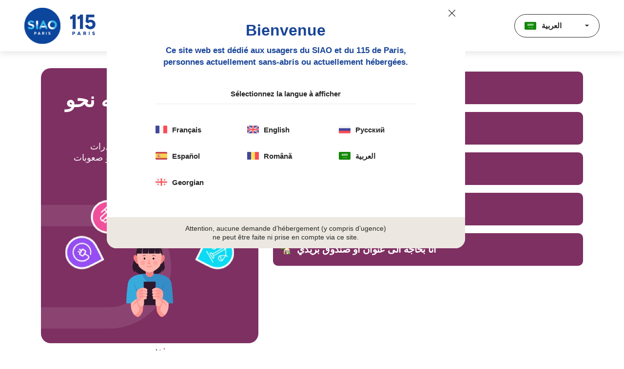

--- FILE ---
content_type: text/html; charset=UTF-8
request_url: https://115.paris/ar/category/%D8%B3%D8%A3%D8%AA%D9%88%D8%AC%D9%87/
body_size: 200673
content:
<!DOCTYPE html>
<html lang="ar">

<head>
    <meta charset="UTF-8">
    <meta http-equiv="X-UA-Compatible" content="ie=edge">
    <meta name="viewport" content="width=device-width, initial-scale=1, maximum-scale=1, user-scalable=0">


    <link rel="shortcut icon" href="https://115.paris/wp-content/themes/siao/favicon.ico" type="image/x-icon">
    <title>Siao</title>

    <meta name='robots' content='index, follow, max-image-preview:large, max-snippet:-1, max-video-preview:-1' />
<link rel="alternate" hreflang="fr" href="https://115.paris/category/je-moriente/" />
<link rel="alternate" hreflang="en" href="https://115.paris/en/category/je-moriente-en/" />
<link rel="alternate" hreflang="ru" href="https://115.paris/ru/category/%d0%b8%d0%bd%d1%81%d1%82%d1%80%d1%83%d0%ba%d1%86%d0%b8%d1%8f/" />
<link rel="alternate" hreflang="es" href="https://115.paris/es/category/je-moriente-es-2/" />
<link rel="alternate" hreflang="ro" href="https://115.paris/ro/category/ma-orientez/" />
<link rel="alternate" hreflang="ar" href="https://115.paris/ar/category/%d8%b3%d8%a3%d8%aa%d9%88%d8%ac%d9%87/" />
<link rel="alternate" hreflang="ka" href="https://115.paris/ka/category/je-m-oriente/" />
<link rel="alternate" hreflang="x-default" href="https://115.paris/category/je-moriente/" />

	<!-- This site is optimized with the Yoast SEO plugin v26.7 - https://yoast.com/wordpress/plugins/seo/ -->
	<link rel="canonical" href="https://115.paris/ar/category/سأتوجه/" />
	<meta property="og:locale" content="ar_AR" />
	<meta property="og:type" content="article" />
	<meta property="og:title" content="سأتوجه نحو  Archives - Siao" />
	<meta property="og:description" content="&nbsp; : Soliguide دليل يجمع بين مختلف خدمات ومبادرات وموارد ملائمة و متاحة للأشخاص ذو صعوبات واحتجاجات" />
	<meta property="og:url" content="https://115.paris/ar/category/سأتوجه/" />
	<meta property="og:site_name" content="Siao" />
	<meta name="twitter:card" content="summary_large_image" />
	<script type="application/ld+json" class="yoast-schema-graph">{"@context":"https://schema.org","@graph":[{"@type":"CollectionPage","@id":"https://115.paris/ar/category/%d8%b3%d8%a3%d8%aa%d9%88%d8%ac%d9%87/","url":"https://115.paris/ar/category/%d8%b3%d8%a3%d8%aa%d9%88%d8%ac%d9%87/","name":"سأتوجه نحو  Archives - Siao","isPartOf":{"@id":"https://115.paris/#website"},"breadcrumb":{"@id":"https://115.paris/ar/category/%d8%b3%d8%a3%d8%aa%d9%88%d8%ac%d9%87/#breadcrumb"},"inLanguage":"ar"},{"@type":"BreadcrumbList","@id":"https://115.paris/ar/category/%d8%b3%d8%a3%d8%aa%d9%88%d8%ac%d9%87/#breadcrumb","itemListElement":[{"@type":"ListItem","position":1,"name":"Home","item":"https://115.paris/ar/"},{"@type":"ListItem","position":2,"name":"سأتوجه نحو "}]},{"@type":"WebSite","@id":"https://115.paris/#website","url":"https://115.paris/","name":"Siao","description":"Un site utilisant WordPress","publisher":{"@id":"https://115.paris/#organization"},"potentialAction":[{"@type":"SearchAction","target":{"@type":"EntryPoint","urlTemplate":"https://115.paris/?s={search_term_string}"},"query-input":{"@type":"PropertyValueSpecification","valueRequired":true,"valueName":"search_term_string"}}],"inLanguage":"ar"},{"@type":"Organization","@id":"https://115.paris/#organization","name":"Siao","url":"https://115.paris/","logo":{"@type":"ImageObject","inLanguage":"ar","@id":"https://115.paris/#/schema/logo/image/","url":"https://115.paris/wp-content/uploads/2022/09/logo-siao.svg","contentUrl":"https://115.paris/wp-content/uploads/2022/09/logo-siao.svg","width":74,"height":74,"caption":"Siao"},"image":{"@id":"https://115.paris/#/schema/logo/image/"}}]}</script>
	<!-- / Yoast SEO plugin. -->


<link rel="alternate" type="application/rss+xml" title="Siao &laquo; سأتوجه نحو  خلاصة التصنيف" href="https://115.paris/ar/category/%d8%b3%d8%a3%d8%aa%d9%88%d8%ac%d9%87/feed/" />
<style id='wp-img-auto-sizes-contain-inline-css'>
img:is([sizes=auto i],[sizes^="auto," i]){contain-intrinsic-size:3000px 1500px}
/*# sourceURL=wp-img-auto-sizes-contain-inline-css */
</style>
<link rel='stylesheet' id='fd_plugin_css-css' href='https://115.paris/wp-content/plugins/freshdesk-support/public/css/freshdesk_plugin.css?ver=1727862901' media='all' />
<style id='classic-theme-styles-inline-css'>
/*! This file is auto-generated */
.wp-block-button__link{color:#fff;background-color:#32373c;border-radius:9999px;box-shadow:none;text-decoration:none;padding:calc(.667em + 2px) calc(1.333em + 2px);font-size:1.125em}.wp-block-file__button{background:#32373c;color:#fff;text-decoration:none}
/*# sourceURL=/wp-includes/css/classic-themes.min.css */
</style>
<link rel='stylesheet' id='wpml-legacy-horizontal-list-0-css' href='https://115.paris/wp-content/plugins/sitepress-multilingual-cms/templates/language-switchers/legacy-list-horizontal/style.min.css?ver=1' media='all' />
<link rel='stylesheet' id='fonts-css' href='https://115.paris/wp-content/themes/siao/fonts/stylesheet.css?ver=6.9' media='all' />
<link rel='stylesheet' id='grid-css' href='https://115.paris/wp-content/themes/siao/css/bootstrap-grid.min.css?ver=6.9' media='all' />
<link rel='stylesheet' id='fancybox-css' href='https://115.paris/wp-content/themes/siao/css/fancybox.css?ver=6.9' media='all' />
<link rel='stylesheet' id='styles-css' href='https://115.paris/wp-content/themes/siao/style.css?ver=6.9' media='all' />
<link rel='stylesheet' id='menu-css' href='https://115.paris/wp-content/themes/siao/css/menu.css?ver=6.9' media='all' />
<link rel='stylesheet' id='media-styles-css' href='https://115.paris/wp-content/themes/siao/css/media.css?ver=6.9' media='all' />
<script id="wpml-cookie-js-extra">
/* <![CDATA[ */
var wpml_cookies = {"wp-wpml_current_language":{"value":"ar","expires":1,"path":"/"}};
var wpml_cookies = {"wp-wpml_current_language":{"value":"ar","expires":1,"path":"/"}};
//# sourceURL=wpml-cookie-js-extra
/* ]]> */
</script>
<script src="https://115.paris/wp-content/plugins/sitepress-multilingual-cms/res/js/cookies/language-cookie.js?ver=486900" id="wpml-cookie-js" defer="defer" data-wp-strategy="defer"></script>
<script src="https://115.paris/wp-includes/js/jquery/jquery.min.js?ver=3.7.1" id="jquery-core-js"></script>
<script src="https://115.paris/wp-includes/js/jquery/jquery-migrate.min.js?ver=3.4.1" id="jquery-migrate-js"></script>
<script src="https://115.paris/wp-content/themes/siao/js/fancybox.umd.js" id="fancybox-js"></script>
<script src="https://115.paris/wp-content/themes/siao/js/menu.js" id="menu-js"></script>
<script src="https://115.paris/wp-content/themes/siao/js/script.js" id="script-js"></script>
<link rel="https://api.w.org/" href="https://115.paris/ar/wp-json/" /><link rel="alternate" title="JSON" type="application/json" href="https://115.paris/ar/wp-json/wp/v2/categories/29" /><link rel="EditURI" type="application/rsd+xml" title="RSD" href="https://115.paris/xmlrpc.php?rsd" />
<meta name="generator" content="WordPress 6.9" />
<meta name="generator" content="WPML ver:4.8.6 stt:5,1,4,66,44,45,2;" />
<!-- Analytics by WP Statistics - https://wp-statistics.com -->
<style id='global-styles-inline-css'>
:root{--wp--preset--aspect-ratio--square: 1;--wp--preset--aspect-ratio--4-3: 4/3;--wp--preset--aspect-ratio--3-4: 3/4;--wp--preset--aspect-ratio--3-2: 3/2;--wp--preset--aspect-ratio--2-3: 2/3;--wp--preset--aspect-ratio--16-9: 16/9;--wp--preset--aspect-ratio--9-16: 9/16;--wp--preset--color--black: #000000;--wp--preset--color--cyan-bluish-gray: #abb8c3;--wp--preset--color--white: #ffffff;--wp--preset--color--pale-pink: #f78da7;--wp--preset--color--vivid-red: #cf2e2e;--wp--preset--color--luminous-vivid-orange: #ff6900;--wp--preset--color--luminous-vivid-amber: #fcb900;--wp--preset--color--light-green-cyan: #7bdcb5;--wp--preset--color--vivid-green-cyan: #00d084;--wp--preset--color--pale-cyan-blue: #8ed1fc;--wp--preset--color--vivid-cyan-blue: #0693e3;--wp--preset--color--vivid-purple: #9b51e0;--wp--preset--gradient--vivid-cyan-blue-to-vivid-purple: linear-gradient(135deg,rgb(6,147,227) 0%,rgb(155,81,224) 100%);--wp--preset--gradient--light-green-cyan-to-vivid-green-cyan: linear-gradient(135deg,rgb(122,220,180) 0%,rgb(0,208,130) 100%);--wp--preset--gradient--luminous-vivid-amber-to-luminous-vivid-orange: linear-gradient(135deg,rgb(252,185,0) 0%,rgb(255,105,0) 100%);--wp--preset--gradient--luminous-vivid-orange-to-vivid-red: linear-gradient(135deg,rgb(255,105,0) 0%,rgb(207,46,46) 100%);--wp--preset--gradient--very-light-gray-to-cyan-bluish-gray: linear-gradient(135deg,rgb(238,238,238) 0%,rgb(169,184,195) 100%);--wp--preset--gradient--cool-to-warm-spectrum: linear-gradient(135deg,rgb(74,234,220) 0%,rgb(151,120,209) 20%,rgb(207,42,186) 40%,rgb(238,44,130) 60%,rgb(251,105,98) 80%,rgb(254,248,76) 100%);--wp--preset--gradient--blush-light-purple: linear-gradient(135deg,rgb(255,206,236) 0%,rgb(152,150,240) 100%);--wp--preset--gradient--blush-bordeaux: linear-gradient(135deg,rgb(254,205,165) 0%,rgb(254,45,45) 50%,rgb(107,0,62) 100%);--wp--preset--gradient--luminous-dusk: linear-gradient(135deg,rgb(255,203,112) 0%,rgb(199,81,192) 50%,rgb(65,88,208) 100%);--wp--preset--gradient--pale-ocean: linear-gradient(135deg,rgb(255,245,203) 0%,rgb(182,227,212) 50%,rgb(51,167,181) 100%);--wp--preset--gradient--electric-grass: linear-gradient(135deg,rgb(202,248,128) 0%,rgb(113,206,126) 100%);--wp--preset--gradient--midnight: linear-gradient(135deg,rgb(2,3,129) 0%,rgb(40,116,252) 100%);--wp--preset--font-size--small: 13px;--wp--preset--font-size--medium: 20px;--wp--preset--font-size--large: 36px;--wp--preset--font-size--x-large: 42px;--wp--preset--spacing--20: 0.44rem;--wp--preset--spacing--30: 0.67rem;--wp--preset--spacing--40: 1rem;--wp--preset--spacing--50: 1.5rem;--wp--preset--spacing--60: 2.25rem;--wp--preset--spacing--70: 3.38rem;--wp--preset--spacing--80: 5.06rem;--wp--preset--shadow--natural: 6px 6px 9px rgba(0, 0, 0, 0.2);--wp--preset--shadow--deep: 12px 12px 50px rgba(0, 0, 0, 0.4);--wp--preset--shadow--sharp: 6px 6px 0px rgba(0, 0, 0, 0.2);--wp--preset--shadow--outlined: 6px 6px 0px -3px rgb(255, 255, 255), 6px 6px rgb(0, 0, 0);--wp--preset--shadow--crisp: 6px 6px 0px rgb(0, 0, 0);}:where(.is-layout-flex){gap: 0.5em;}:where(.is-layout-grid){gap: 0.5em;}body .is-layout-flex{display: flex;}.is-layout-flex{flex-wrap: wrap;align-items: center;}.is-layout-flex > :is(*, div){margin: 0;}body .is-layout-grid{display: grid;}.is-layout-grid > :is(*, div){margin: 0;}:where(.wp-block-columns.is-layout-flex){gap: 2em;}:where(.wp-block-columns.is-layout-grid){gap: 2em;}:where(.wp-block-post-template.is-layout-flex){gap: 1.25em;}:where(.wp-block-post-template.is-layout-grid){gap: 1.25em;}.has-black-color{color: var(--wp--preset--color--black) !important;}.has-cyan-bluish-gray-color{color: var(--wp--preset--color--cyan-bluish-gray) !important;}.has-white-color{color: var(--wp--preset--color--white) !important;}.has-pale-pink-color{color: var(--wp--preset--color--pale-pink) !important;}.has-vivid-red-color{color: var(--wp--preset--color--vivid-red) !important;}.has-luminous-vivid-orange-color{color: var(--wp--preset--color--luminous-vivid-orange) !important;}.has-luminous-vivid-amber-color{color: var(--wp--preset--color--luminous-vivid-amber) !important;}.has-light-green-cyan-color{color: var(--wp--preset--color--light-green-cyan) !important;}.has-vivid-green-cyan-color{color: var(--wp--preset--color--vivid-green-cyan) !important;}.has-pale-cyan-blue-color{color: var(--wp--preset--color--pale-cyan-blue) !important;}.has-vivid-cyan-blue-color{color: var(--wp--preset--color--vivid-cyan-blue) !important;}.has-vivid-purple-color{color: var(--wp--preset--color--vivid-purple) !important;}.has-black-background-color{background-color: var(--wp--preset--color--black) !important;}.has-cyan-bluish-gray-background-color{background-color: var(--wp--preset--color--cyan-bluish-gray) !important;}.has-white-background-color{background-color: var(--wp--preset--color--white) !important;}.has-pale-pink-background-color{background-color: var(--wp--preset--color--pale-pink) !important;}.has-vivid-red-background-color{background-color: var(--wp--preset--color--vivid-red) !important;}.has-luminous-vivid-orange-background-color{background-color: var(--wp--preset--color--luminous-vivid-orange) !important;}.has-luminous-vivid-amber-background-color{background-color: var(--wp--preset--color--luminous-vivid-amber) !important;}.has-light-green-cyan-background-color{background-color: var(--wp--preset--color--light-green-cyan) !important;}.has-vivid-green-cyan-background-color{background-color: var(--wp--preset--color--vivid-green-cyan) !important;}.has-pale-cyan-blue-background-color{background-color: var(--wp--preset--color--pale-cyan-blue) !important;}.has-vivid-cyan-blue-background-color{background-color: var(--wp--preset--color--vivid-cyan-blue) !important;}.has-vivid-purple-background-color{background-color: var(--wp--preset--color--vivid-purple) !important;}.has-black-border-color{border-color: var(--wp--preset--color--black) !important;}.has-cyan-bluish-gray-border-color{border-color: var(--wp--preset--color--cyan-bluish-gray) !important;}.has-white-border-color{border-color: var(--wp--preset--color--white) !important;}.has-pale-pink-border-color{border-color: var(--wp--preset--color--pale-pink) !important;}.has-vivid-red-border-color{border-color: var(--wp--preset--color--vivid-red) !important;}.has-luminous-vivid-orange-border-color{border-color: var(--wp--preset--color--luminous-vivid-orange) !important;}.has-luminous-vivid-amber-border-color{border-color: var(--wp--preset--color--luminous-vivid-amber) !important;}.has-light-green-cyan-border-color{border-color: var(--wp--preset--color--light-green-cyan) !important;}.has-vivid-green-cyan-border-color{border-color: var(--wp--preset--color--vivid-green-cyan) !important;}.has-pale-cyan-blue-border-color{border-color: var(--wp--preset--color--pale-cyan-blue) !important;}.has-vivid-cyan-blue-border-color{border-color: var(--wp--preset--color--vivid-cyan-blue) !important;}.has-vivid-purple-border-color{border-color: var(--wp--preset--color--vivid-purple) !important;}.has-vivid-cyan-blue-to-vivid-purple-gradient-background{background: var(--wp--preset--gradient--vivid-cyan-blue-to-vivid-purple) !important;}.has-light-green-cyan-to-vivid-green-cyan-gradient-background{background: var(--wp--preset--gradient--light-green-cyan-to-vivid-green-cyan) !important;}.has-luminous-vivid-amber-to-luminous-vivid-orange-gradient-background{background: var(--wp--preset--gradient--luminous-vivid-amber-to-luminous-vivid-orange) !important;}.has-luminous-vivid-orange-to-vivid-red-gradient-background{background: var(--wp--preset--gradient--luminous-vivid-orange-to-vivid-red) !important;}.has-very-light-gray-to-cyan-bluish-gray-gradient-background{background: var(--wp--preset--gradient--very-light-gray-to-cyan-bluish-gray) !important;}.has-cool-to-warm-spectrum-gradient-background{background: var(--wp--preset--gradient--cool-to-warm-spectrum) !important;}.has-blush-light-purple-gradient-background{background: var(--wp--preset--gradient--blush-light-purple) !important;}.has-blush-bordeaux-gradient-background{background: var(--wp--preset--gradient--blush-bordeaux) !important;}.has-luminous-dusk-gradient-background{background: var(--wp--preset--gradient--luminous-dusk) !important;}.has-pale-ocean-gradient-background{background: var(--wp--preset--gradient--pale-ocean) !important;}.has-electric-grass-gradient-background{background: var(--wp--preset--gradient--electric-grass) !important;}.has-midnight-gradient-background{background: var(--wp--preset--gradient--midnight) !important;}.has-small-font-size{font-size: var(--wp--preset--font-size--small) !important;}.has-medium-font-size{font-size: var(--wp--preset--font-size--medium) !important;}.has-large-font-size{font-size: var(--wp--preset--font-size--large) !important;}.has-x-large-font-size{font-size: var(--wp--preset--font-size--x-large) !important;}
/*# sourceURL=global-styles-inline-css */
</style>
</head>


<body class="rtl archive category category-29 wp-theme-siao post-%d9%84%d9%84%d8%aa%d8%ba%d8%b0%d9%8a-%d8%a7%d9%84%d8%a3%d9%83%d9%84-%d9%88-%d8%a7%d9%84%d8%b4%d8%b1%d8%a8-%d8%a7%d9%84%d9%86%d8%b8%d8%a7%d9%81%d8%a9-%d8%a7%d9%84%d8%b5%d8%ad%d9%8a%d8%a9">

<header class="header">
    <div class="header__inner">
    <div class="header__wrapper wrapper-big">
            <div class="header__content">

                <div class="header__menu-trigger menu-trigger d-lg-none"><div class="menu-trigger__lines"><i></i><i></i><i></i></div></div>

                                    <div class="header__logos d-none d-md-flex">
                                                    <a class="header__logo logo" href="https://115.paris/ar/" title="logo"> <svg xmlns="http://www.w3.org/2000/svg" xmlns:xlink="http://www.w3.org/1999/xlink" width="74" height="74" viewBox="0 0 74 74" fill="none"><rect width="74" height="74" fill="url(#pattern0)"></rect><defs><pattern id="pattern0" patternContentUnits="objectBoundingBox" width="1" height="1"><use xlink:href="#image0_35_1301" transform="scale(0.000705716)"></use></pattern><image id="image0_35_1301" width="1417" height="1417" xlink:href="[data-uri]"></image></defs></svg> </a>
                                                    <a class="header__logo logo" href="https://115.paris/ar/" title="logo"> <svg xmlns="http://www.w3.org/2000/svg" width="52" height="46" viewBox="0 0 52 46" fill="none"><path d="M4.92188 29.4082V8.12109C3.70508 9.06445 2.06445 9.50879 0 9.4541V4.04004C1.29883 4.04004 2.41992 3.71191 3.36328 3.05566C4.30664 2.39941 4.82617 1.38086 4.92188 0H11.1357V29.4082H4.92188Z" fill="#194598"></path><path d="M19.9746 29.4082V8.12109C18.7578 9.06445 17.1172 9.50879 15.0527 9.4541V4.04004C16.3516 4.04004 17.4727 3.71191 18.416 3.05566C19.3594 2.39941 19.8789 1.38086 19.9746 0H26.1885V29.4082H19.9746Z" fill="#194598"></path><path d="M41.1797 30.0439C38.6094 30.0576 36.3262 29.333 34.3301 27.8701C32.334 26.4072 31.0762 24.541 30.5566 22.2715L36.4014 20.6309C36.5654 21.793 37.085 22.7363 37.96 23.4609C38.8486 24.1719 39.9219 24.5273 41.1797 24.5273C42.5195 24.5273 43.627 24.1035 44.502 23.2559C45.377 22.4082 45.8145 21.3213 45.8145 19.9951C45.8145 18.6826 45.377 17.623 44.502 16.8164C43.6406 15.9961 42.5742 15.5859 41.3027 15.5859C40.3594 15.5859 39.5117 15.791 38.7598 16.2012C38.0215 16.6113 37.4473 17.165 37.0371 17.8623L31.6846 15.3809L32.71 0H49.5469V5.43457H37.6934L37.3242 11.6895C38.6094 10.8965 40.2158 10.5 42.1436 10.5C43.8525 10.5 45.4316 10.876 46.8809 11.6279C48.3438 12.3799 49.5264 13.4873 50.4287 14.9502C51.3447 16.4131 51.8027 18.0947 51.8027 19.9951C51.8027 23.0166 50.8184 25.4434 48.8496 27.2754C46.8809 29.0938 44.3242 30.0166 41.1797 30.0439Z" fill="#194598"></path><path d="M4.56152 42V34.998H7.5791C7.89811 34.998 8.20085 35.0518 8.4873 35.1592C8.77702 35.2633 9.03255 35.4131 9.25391 35.6084C9.47852 35.8005 9.65755 36.0462 9.79102 36.3457C9.92448 36.6452 9.99121 36.9772 9.99121 37.3418C9.99121 37.8236 9.87565 38.2451 9.64453 38.6064C9.41667 38.9678 9.12207 39.238 8.76074 39.417C8.40267 39.5928 8.00879 39.6807 7.5791 39.6807H6.23145V42H4.56152ZM6.23145 38.2402H7.47168C7.74186 38.2402 7.95671 38.1572 8.11621 37.9912C8.27897 37.8252 8.36035 37.6087 8.36035 37.3418C8.36035 37.0716 8.27897 36.8519 8.11621 36.6826C7.95345 36.5133 7.73861 36.4287 7.47168 36.4287H6.23145V38.2402ZM14.3348 42L17.1375 34.998H18.9051L21.7273 42H19.8768L19.4764 40.9502H16.576L16.1854 42H14.3348ZM17.118 39.4219H18.9344L18.0359 36.9316H18.0164L17.118 39.4219ZM32.775 42H30.9342L29.8258 39.6709H28.7271V42H27.0572V34.998H30.1969C30.4508 34.998 30.6949 35.0322 30.9293 35.1006C31.1669 35.1657 31.3867 35.265 31.5885 35.3984C31.7903 35.5286 31.9661 35.6865 32.1158 35.8721C32.2688 36.0544 32.3876 36.2708 32.4723 36.5215C32.5602 36.7721 32.6041 37.0423 32.6041 37.332C32.6041 37.8073 32.4934 38.2223 32.2721 38.5771C32.0507 38.9287 31.7545 39.1989 31.3834 39.3877L32.775 42ZM28.7271 36.4824V38.2305H30.026C30.2962 38.2305 30.5126 38.1507 30.6754 37.9912C30.8414 37.8285 30.9244 37.6185 30.9244 37.3613C30.9244 37.1042 30.8414 36.8942 30.6754 36.7314C30.5094 36.5654 30.2929 36.4824 30.026 36.4824H28.7271ZM38.1732 42V34.998H39.8627V42H38.1732ZM48.0051 42.0977C47.3215 42.0977 46.7404 41.9382 46.2619 41.6191C45.7834 41.2969 45.4579 40.8574 45.2854 40.3008L46.9064 39.8418C46.9813 40.0697 47.118 40.2503 47.3166 40.3838C47.5184 40.514 47.7544 40.5791 48.0246 40.5791C48.2948 40.5791 48.5113 40.5189 48.674 40.3984C48.84 40.2747 48.923 40.1185 48.923 39.9297C48.923 39.8743 48.9149 39.8239 48.8986 39.7783C48.8856 39.7327 48.8612 39.6904 48.8254 39.6514C48.7896 39.6123 48.7538 39.5781 48.718 39.5488C48.6822 39.5163 48.6301 39.4854 48.5617 39.4561C48.4966 39.4268 48.4396 39.404 48.3908 39.3877C48.3452 39.3682 48.2769 39.347 48.1857 39.3242C48.0979 39.2982 48.0262 39.2786 47.9709 39.2656C47.9156 39.2493 47.8358 39.2298 47.7316 39.207C47.6275 39.181 47.5477 39.1615 47.4924 39.1484C47.2645 39.0866 47.0627 39.0247 46.8869 38.9629C46.7111 38.901 46.5207 38.8132 46.3156 38.6992C46.1138 38.582 45.9462 38.4535 45.8127 38.3135C45.6792 38.1702 45.5669 37.9896 45.4758 37.7715C45.3879 37.5534 45.3439 37.3092 45.3439 37.0391C45.3439 36.6322 45.4579 36.2643 45.6857 35.9355C45.9136 35.6035 46.2245 35.3447 46.6184 35.1592C47.0122 34.9736 47.4468 34.8809 47.9221 34.8809C48.5731 34.8809 49.1151 35.0322 49.548 35.335C49.981 35.6344 50.2805 36.0658 50.4465 36.6289L48.9133 37.0684C48.7505 36.6029 48.4315 36.3701 47.9562 36.3701C47.6893 36.3701 47.4745 36.4368 47.3117 36.5703C47.1522 36.7038 47.0725 36.8633 47.0725 37.0488C47.0725 37.1009 47.079 37.1497 47.092 37.1953C47.105 37.2409 47.1294 37.2832 47.1652 37.3223C47.201 37.3613 47.2336 37.3955 47.2629 37.4248C47.2954 37.4541 47.3443 37.485 47.4094 37.5176C47.4745 37.5469 47.5282 37.5713 47.5705 37.5908C47.6161 37.6104 47.6828 37.6348 47.7707 37.6641C47.8586 37.6901 47.927 37.7096 47.9758 37.7227C48.0246 37.7357 48.1011 37.7568 48.2053 37.7861C48.3094 37.8154 48.3859 37.8366 48.4348 37.8496C48.9849 38.0059 49.3853 38.1491 49.6359 38.2793C50.3228 38.6341 50.6662 39.1712 50.6662 39.8906C50.6662 40.3203 50.5474 40.7044 50.3098 41.043C50.0754 41.3815 49.7564 41.6419 49.3527 41.8242C48.9491 42.0065 48.4999 42.0977 48.0051 42.0977Z" fill="#194598"></path></svg> </a>
                                            </div>
                
                                    <div class="header__logos d-md-none">
                                                    <a class="header__logo logo" href="https://115.paris/ar/" title="logo"> <svg xmlns="http://www.w3.org/2000/svg" width="31" height="18" viewBox="0 0 31 18" fill="none"><path d="M2.94537 17.619V4.8655C2.21721 5.43068 1.23542 5.69689 0 5.66413V2.42046C0.77725 2.42046 1.44814 2.22388 2.01267 1.83071C2.5772 1.43753 2.8881 0.827299 2.94537 0H6.6639V17.619H2.94537Z" fill="#194598"></path><path d="M11.9533 17.619V4.8655C11.2251 5.43068 10.2433 5.69689 9.00792 5.66413V2.42046C9.78517 2.42046 10.4561 2.22388 11.0206 1.83071C11.5851 1.43753 11.896 0.827299 11.9533 0H15.6718V17.619H11.9533Z" fill="#194598"></path><path d="M24.6429 17.9999C23.1048 18.0081 21.7385 17.574 20.5439 16.6975C19.3494 15.8211 18.5967 14.703 18.2858 13.3433L21.7835 12.3603C21.8816 13.0566 22.1925 13.6218 22.7162 14.0559C23.248 14.4818 23.8902 14.6948 24.6429 14.6948C25.4447 14.6948 26.1074 14.4409 26.631 13.933C27.1547 13.4252 27.4165 12.774 27.4165 11.9794C27.4165 11.1931 27.1547 10.5583 26.631 10.075C26.1156 9.58356 25.4774 9.33782 24.7165 9.33782C24.152 9.33782 23.6448 9.46069 23.1948 9.70642C22.753 9.95216 22.4093 10.2839 22.1639 10.7016L18.9608 9.21496L19.5744 0H29.65V3.25595H22.5566L22.3357 7.00337C23.1048 6.52829 24.0661 6.29075 25.2197 6.29075C26.2424 6.29075 27.1874 6.516 28.0546 6.96651C28.9301 7.41702 29.6378 8.08049 30.1778 8.95694C30.7259 9.83338 31 10.8409 31 11.9794C31 13.7897 30.4109 15.2436 29.2328 16.3412C28.0546 17.4306 26.5247 17.9835 24.6429 17.9999Z" fill="#194598"></path></svg> </a>
                                                    <a class="header__logo logo" href="https://115.paris/ar/" title="logo"> <svg xmlns="http://www.w3.org/2000/svg" xmlns:xlink="http://www.w3.org/1999/xlink" width="44" height="44" viewBox="0 0 44 44" fill="none"><rect width="44" height="44" fill="url(#pattern999)"></rect><defs><pattern id="pattern999" patternContentUnits="objectBoundingBox" width="1" height="1"><use xlink:href="#image0_127_1545" transform="scale(0.000705716)"></use></pattern><image id="image0_127_1545" width="1417" height="1417" xlink:href="[data-uri]"></image></defs></svg> </a>
                                            </div>
                
                
                    <nav class="header-menu d-none d-lg-flex">
                        
                        
                            
                            <a class="header-menu__item category-color_blue" href="https://115.paris/ar/category/%d8%a3%d8%b3%d8%aa%d9%81%d8%b3%d8%b1/">
                                                                    <span class="header-menu__item-icon"><svg xmlns="http://www.w3.org/2000/svg" width="29" height="30" viewBox="0 0 29 30" fill="none">
    <g><path d="M25.3696 10.6834H18.9545V3.98554C18.9545 3.0185 18.5765 2.10799 17.8912 1.42265C17.2054 0.737315 16.2953 0.359375 15.3283 0.359375H3.62617C1.62668 0.359375 0 1.98606 0 3.98554V11.7868C0 13.7863 1.62668 15.413 3.62617 15.413H3.9004V17.6376C3.9004 18.3262 4.3101 18.9368 4.94452 19.1938C5.14867 19.2765 5.36124 19.3162 5.57193 19.3162C6.0106 19.3162 6.43853 19.1419 6.75293 18.8177L10.0418 15.5466V22.1103C10.0418 24.1093 11.6704 25.736 13.6717 25.736H18.8204L22.2363 29.1337C22.5577 29.4645 22.9875 29.6406 23.4285 29.6406C23.6392 29.6406 23.8518 29.6004 24.0564 29.5173C24.6899 29.2608 25.0991 28.6512 25.0991 27.9639V25.7355H25.3696C27.3715 25.7355 29 24.1093 29 22.1098V14.3081C29 12.31 27.3715 10.6834 25.3696 10.6834ZM9.88671 14.0115C9.70171 14.0115 9.52372 14.0848 9.39244 14.2156L5.75553 17.8329C5.64854 17.9432 5.53175 17.9193 5.47055 17.8946C5.40749 17.8689 5.30191 17.8021 5.30191 17.6376V14.7122C5.30191 14.3249 4.98843 14.0115 4.60115 14.0115H3.62617C2.39938 14.0115 1.40151 13.0136 1.40151 11.7868V3.98554C1.40151 2.75876 2.39938 1.76088 3.62617 1.76088H15.3278C15.9211 1.76088 16.4789 1.9926 16.8999 2.41352C17.3208 2.83397 17.5525 3.39224 17.5525 3.98508V11.7863C17.5525 13.0131 16.5541 14.011 15.3274 14.011H9.88671V14.0115ZM27.5985 22.1103C27.5985 23.3366 26.5988 24.3345 25.3696 24.3345H24.3984C24.0116 24.3345 23.6976 24.6484 23.6976 25.0353V27.9644C23.6976 28.127 23.5921 28.1938 23.5299 28.219C23.4678 28.2438 23.3501 28.269 23.2337 28.1499L19.6038 24.5391C19.4726 24.4088 19.295 24.335 19.1096 24.335H13.6717C12.4431 24.335 11.4433 23.3371 11.4433 22.1108V15.413H15.3274C17.2264 15.413 18.7858 13.9456 18.9386 12.0853H25.3692C26.5983 12.0853 27.598 13.0827 27.598 14.3091V22.1103H27.5985Z" fill="#38AADD"></path><path d="M15.1825 17.1803C14.6126 17.1803 14.1487 17.6447 14.1487 18.2141C14.1487 18.7836 14.613 19.248 15.1825 19.248C15.7529 19.248 16.2173 18.7836 16.2173 18.2141C16.2173 17.6447 15.7534 17.1803 15.1825 17.1803Z" fill="#38AADD"></path><path d="M19.5207 17.1803C18.9507 17.1803 18.4868 17.6447 18.4868 18.2141C18.4868 18.7836 18.9512 19.248 19.5207 19.248C20.0911 19.248 20.5554 18.7836 20.5554 18.2141C20.5554 17.6447 20.0911 17.1803 19.5207 17.1803Z" fill="#38AADD"></path><path d="M23.8588 17.1803C23.2889 17.1803 22.825 17.6447 22.825 18.2141C22.825 18.7836 23.2893 19.248 23.8588 19.248C24.4292 19.248 24.8936 18.7836 24.8936 18.2141C24.8936 17.6447 24.4292 17.1803 23.8588 17.1803Z" fill="#38AADD"></path><path d="M9.24571 10.2474C8.84114 10.2474 8.51318 10.5847 8.51318 10.9898C8.51318 11.385 8.83133 11.7321 9.24571 11.7321C9.66008 11.7321 9.98804 11.385 9.98804 10.9898C9.98804 10.5847 9.65074 10.2474 9.24571 10.2474Z" fill="#38AADD"></path><path d="M9.3887 4.04022C7.8975 4.04022 7.21216 4.92411 7.21216 5.52068C7.21216 5.95141 7.57655 6.15043 7.87507 6.15043C8.47165 6.15043 8.22872 5.29971 9.35553 5.29971C9.90773 5.29971 10.3497 5.54264 10.3497 6.05092C10.3497 6.64749 9.73114 6.98993 9.36674 7.2992C9.04626 7.57529 8.62628 8.02845 8.62628 8.97867C8.62628 9.55329 8.78091 9.71867 9.23407 9.71867C9.77552 9.71867 9.88577 9.47574 9.88577 9.26551C9.88577 8.69089 9.89698 8.35967 10.5043 7.88456C10.8024 7.65238 11.7414 6.90117 11.7414 5.86265C11.7418 4.8246 10.8028 4.04022 9.3887 4.04022Z" fill="#38AADD"></path></g>
</svg> </span>
                                                                <span class="header-menu__item-text text-xs">أستفسر عن</span>
                            </a>

                                                            <span class="header-menu__sep"></span>
                            
                                                    
                            
                            <a class="header-menu__item category-color_prune  active" href="https://115.paris/ar/category/%d8%b3%d8%a3%d8%aa%d9%88%d8%ac%d9%87/">
                                                                    <span class="header-menu__item-icon"><svg xmlns="http://www.w3.org/2000/svg" width="29" height="30" viewBox="0 0 29 30" fill="none">
    <g><path d="M21.1583 29.5H7.84158C7.37236 29.5 6.99194 29.1196 6.99194 28.6504C6.99194 28.1811 7.37236 27.8007 7.84158 27.8007H21.1583C21.6275 27.8007 22.0079 28.1811 22.0079 28.6504C22.0079 29.1196 21.6276 29.5 21.1583 29.5Z" fill="#7E3062"></path><path d="M14.5 25.9051C14.1902 25.9051 13.905 25.7365 13.7557 25.4652L13.2062 24.4669C12.942 23.9871 12.4794 23.642 11.937 23.5202C9.39643 22.9497 7.08983 21.5154 5.44181 19.4813C3.7692 17.4169 2.84802 14.8139 2.84802 12.152C2.84802 9.02994 4.08895 6.08854 6.3422 3.86956C8.55296 1.69256 11.4444 0.5 14.5014 0.5C14.5617 0.5 14.6218 0.500453 14.6822 0.501416C17.7563 0.548599 20.6389 1.78149 22.7988 3.97288C24.9611 6.16665 26.1519 9.07135 26.1519 12.152C26.1519 14.8119 25.232 17.4133 23.5616 19.477C21.916 21.5101 19.6121 22.9451 17.0743 23.5176C16.5244 23.6417 16.0575 23.9879 15.7936 24.4673L15.2443 25.4652C15.095 25.7365 14.8098 25.9051 14.5 25.9051ZM14.5022 2.19928C11.8937 2.19928 9.42487 3.21879 7.53453 5.0803C5.60817 6.97732 4.5473 9.48875 4.5473 12.152C4.5473 14.4257 5.3339 16.6488 6.76215 18.4116C8.17034 20.1498 10.1404 21.3752 12.3093 21.8622C13.2047 22.0633 13.9858 22.5916 14.5002 23.3333C15.015 22.5924 15.7992 22.0633 16.7005 21.86C18.867 21.3713 20.8347 20.1453 22.2409 18.4079C23.6672 16.6458 24.4527 14.424 24.4527 12.152C24.4527 9.52064 23.4356 7.03957 21.5887 5.16577C19.7437 3.2939 17.2817 2.2408 14.6562 2.20047C14.6049 2.19968 14.5534 2.19928 14.5022 2.19928Z" fill="#7E3062"></path><path d="M14.4518 20.521C9.87169 20.521 6.14551 16.7949 6.14551 12.2148C6.14551 7.63476 9.87169 3.90863 14.4518 3.90863C19.0318 3.90863 22.758 7.63476 22.758 12.2148C22.758 16.7949 19.0319 20.521 14.4518 20.521ZM14.4518 5.60791C10.8087 5.60791 7.84479 8.5718 7.84479 12.2148C7.84479 15.8579 10.8086 18.8218 14.4518 18.8218C18.0949 18.8218 21.0587 15.8579 21.0587 12.2148C21.0587 8.5718 18.0949 5.60791 14.4518 5.60791Z" fill="#7E3062"></path><path d="M14.5 16.1636C12.874 16.1636 11.5511 14.8407 11.5511 13.2147C11.5511 11.893 13.2733 9.29953 13.8011 8.53616C13.9598 8.3067 14.2209 8.16974 14.5 8.16974C14.779 8.16974 15.0402 8.3067 15.1988 8.53616C15.7266 9.29953 17.4488 11.893 17.4488 13.2147C17.4487 14.8407 16.126 16.1636 14.5 16.1636ZM14.5 10.5758C13.777 11.7538 13.2504 12.8432 13.2504 13.2147C13.2504 13.9037 13.8109 14.4643 14.5 14.4643C15.189 14.4643 15.7495 13.9037 15.7495 13.2147C15.7494 12.8432 15.2228 11.7538 14.5 10.5758Z" fill="#7E3062"></path></g>
</svg> </span>
                                                                <span class="header-menu__item-text text-xs">سأتوجه نحو </span>
                            </a>

                                                            <span class="header-menu__sep"></span>
                            
                                                    
                            
                            <a class="header-menu__item category-color_yellow" href="https://115.paris/ar/category/formulaire-hebergement-arabe/">
                                                                    <span class="header-menu__item-icon"><svg xmlns="http://www.w3.org/2000/svg" width="29" height="29" viewBox="0 0 29 29" fill="none">
    <g><path d="M25.296 7.04564L18.4993 0.248936C18.3406 0.0902285 18.1241 0 17.8984 0H6.00391C4.59848 0 3.45508 1.1434 3.45508 2.54883V26.4512C3.45508 27.8566 4.59848 29 6.00391 29H22.9961C24.4015 29 25.5449 27.8566 25.5449 26.4512V7.64648C25.5449 7.41482 25.4477 7.19727 25.296 7.04564ZM18.748 2.90074L22.6442 6.79688H19.5977C19.1292 6.79688 18.748 6.41574 18.748 5.94727V2.90074ZM22.9961 27.3008H6.00391C5.53543 27.3008 5.1543 26.9196 5.1543 26.4512V2.54883C5.1543 2.08035 5.53543 1.69922 6.00391 1.69922H17.0488V5.94727C17.0488 7.35269 18.1922 8.49609 19.5977 8.49609H23.8457V26.4512C23.8457 26.9196 23.4646 27.3008 22.9961 27.3008Z" fill="#EAB638"></path><path d="M19.5977 12.0078H9.40234C8.93313 12.0078 8.55273 12.3882 8.55273 12.8574C8.55273 13.3266 8.93313 13.707 9.40234 13.707H19.5977C20.0669 13.707 20.4473 13.3266 20.4473 12.8574C20.4473 12.3882 20.0669 12.0078 19.5977 12.0078Z" fill="#EAB638"></path><path d="M19.5977 15.4062H9.40234C8.93313 15.4062 8.55273 15.7866 8.55273 16.2559C8.55273 16.7251 8.93313 17.1055 9.40234 17.1055H19.5977C20.0669 17.1055 20.4473 16.7251 20.4473 16.2559C20.4473 15.7866 20.0669 15.4062 19.5977 15.4062Z" fill="#EAB638"></path><path d="M19.5977 18.8047H9.40234C8.93313 18.8047 8.55273 19.1851 8.55273 19.6543C8.55273 20.1235 8.93313 20.5039 9.40234 20.5039H19.5977C20.0669 20.5039 20.4473 20.1235 20.4473 19.6543C20.4473 19.1851 20.0669 18.8047 19.5977 18.8047Z" fill="#EAB638"></path><path d="M16.1992 22.2031H9.40234C8.93313 22.2031 8.55273 22.5835 8.55273 23.0527C8.55273 23.5219 8.93313 23.9023 9.40234 23.9023H16.1992C16.6684 23.9023 17.0488 23.5219 17.0488 23.0527C17.0488 22.5835 16.6684 22.2031 16.1992 22.2031Z" fill="#EAB638"></path></g>
</svg> </span>
                                                                <span class="header-menu__item-text text-xs">أطلب شهادة إقامة </span>
                            </a>

                            
                                                     
                      
                    </nav>
                    
                
                <div class="header__langs">
                    
    <div class="langs langs_desktop d-none d-md-block" style="background-image: url(https://115.paris/wp-content/webp-express/webp-images/uploads/flags/flag-ar.png.webp)">
        <span class="langs__item-current">
            العربية            <span class="langs__arrow"><svg width="10" height="5" viewBox="0 0 10 5" fill="none" xmlns="http://www.w3.org/2000/svg">
<path d="M5 4.5L0.669873 0.75L9.33013 0.750001L5 4.5Z" fill="#262626"/>
</svg>
</span>
        </span>

                    <div class="langs__list">
                                    <a class="langs__item" href="https://115.paris/category/je-moriente/">
                        <span class="langs__item-flag lang-flag"><img 
                        class="" 
                        src="https://115.paris/wp-content/webp-express/webp-images/uploads/flags/flag-fr.png.webp" 
                        alt="flag-fr"
                        width="100"
                        height="100" 
                      /></span>
                        <span class="langs__item-text">Français</span>
                    </a>
                                    <a class="langs__item" href="https://115.paris/en/category/je-moriente-en/">
                        <span class="langs__item-flag lang-flag"><img 
                        class="" 
                        src="https://115.paris/wp-content/webp-express/webp-images/uploads/flags/flag-en.png.webp" 
                        alt="flag-en"
                        width="100"
                        height="100" 
                      /></span>
                        <span class="langs__item-text">English</span>
                    </a>
                                    <a class="langs__item" href="https://115.paris/ru/category/%d0%b8%d0%bd%d1%81%d1%82%d1%80%d1%83%d0%ba%d1%86%d0%b8%d1%8f/">
                        <span class="langs__item-flag lang-flag"><img 
                        class="" 
                        src="https://115.paris/wp-content/webp-express/webp-images/uploads/flags/flag-ru.png.webp" 
                        alt="flag-ru"
                        width="100"
                        height="100" 
                      /></span>
                        <span class="langs__item-text">Русский</span>
                    </a>
                                    <a class="langs__item" href="https://115.paris/es/category/je-moriente-es-2/">
                        <span class="langs__item-flag lang-flag"><img 
                        class="" 
                        src="https://115.paris/wp-content/webp-express/webp-images/uploads/flags/flag-es.png.webp" 
                        alt="flag-es"
                        width="100"
                        height="100" 
                      /></span>
                        <span class="langs__item-text">Español</span>
                    </a>
                                    <a class="langs__item" href="https://115.paris/ro/category/ma-orientez/">
                        <span class="langs__item-flag lang-flag"><img 
                        class="" 
                        src="https://115.paris/wp-content/webp-express/webp-images/uploads/flags/flag-ro.png.webp" 
                        alt="flag-ro"
                        width="100"
                        height="100" 
                      /></span>
                        <span class="langs__item-text">Română</span>
                    </a>
                                    <a class="langs__item" href="https://115.paris/ka/category/je-m-oriente/">
                        <span class="langs__item-flag lang-flag"><svg width="24" height="24" viewBox="0 0 24 24" fill="none" xmlns="http://www.w3.org/2000/svg">
<path d="M23.5861 19.8621H0.413812C0.185297 19.8621 0 19.6768 0 19.4483V4.55174C0 4.32323 0.185297 4.13793 0.413812 4.13793H23.5862C23.8147 4.13793 24 4.32323 24 4.55174V19.4483C24 19.6768 23.8147 19.8621 23.5861 19.8621Z" fill="#F5F5F5"/>
<path d="M24 10.7586H13.2414V4.13798H10.7586V10.7586H0V13.2414H10.7586V19.8621H13.2414V13.2414H24V10.7586Z" fill="#FF4B55"/>
<path d="M7.03447 6.88283C6.6246 6.92403 6.22307 6.96533 5.82097 7.00667C5.86232 6.60453 5.90357 6.203 5.94486 5.79318C5.56897 5.84179 5.18971 5.84179 4.81382 5.79318C4.85502 6.203 4.89632 6.60458 4.93771 7.00667C4.53557 6.96538 4.13399 6.92408 3.72421 6.88283C3.77282 7.25867 3.77282 7.63799 3.72421 8.01383C4.13408 7.97263 4.53562 7.93133 4.93771 7.88999C4.89636 8.29212 4.85507 8.69365 4.81382 9.10348C5.18971 9.05487 5.56897 9.05487 5.94486 9.10348C5.90366 8.69365 5.86232 8.29208 5.82097 7.88999C6.22311 7.93128 6.62464 7.97258 7.03447 8.01383C6.98591 7.63799 6.98591 7.25863 7.03447 6.88283Z" fill="#FF4B55"/>
<path d="M20.2758 6.88283C19.866 6.92403 19.4644 6.96533 19.0623 7.00667C19.1037 6.60453 19.1449 6.203 19.1862 5.79318C18.8103 5.84179 18.4311 5.84179 18.0552 5.79318C18.0964 6.203 18.1377 6.60458 18.1791 7.00667C17.7769 6.96538 17.3754 6.92408 16.9656 6.88283C17.0142 7.25867 17.0142 7.63799 16.9656 8.01383C17.3755 7.97263 17.777 7.93133 18.1791 7.88999C18.1377 8.29212 18.0964 8.69365 18.0552 9.10348C18.4311 9.05487 18.8103 9.05487 19.1862 9.10348C19.145 8.69365 19.1037 8.29208 19.0623 7.88999C19.4645 7.93128 19.866 7.97258 20.2758 8.01383C20.2273 7.63799 20.2273 7.25863 20.2758 6.88283Z" fill="#FF4B55"/>
<path d="M7.03447 15.9862C6.6246 16.0274 6.22307 16.0687 5.82097 16.1101C5.86232 15.7079 5.90357 15.3064 5.94486 14.8966C5.56897 14.9452 5.18971 14.9452 4.81382 14.8966C4.85502 15.3064 4.89632 15.708 4.93771 16.1101C4.53557 16.0688 4.13399 16.0275 3.72421 15.9862C3.77282 16.3621 3.77282 16.7414 3.72421 17.1172C4.13408 17.076 4.53562 17.0347 4.93771 16.9934C4.89636 17.3955 4.85507 17.797 4.81382 18.2069C5.18971 18.1583 5.56897 18.1583 5.94486 18.2069C5.90366 17.797 5.86232 17.3955 5.82097 16.9934C6.22311 17.0347 6.62464 17.076 7.03447 17.1172C6.98591 16.7414 6.98591 16.3621 7.03447 15.9862Z" fill="#FF4B55"/>
<path d="M20.2758 15.9862C19.866 16.0274 19.4644 16.0687 19.0623 16.1101C19.1037 15.7079 19.1449 15.3064 19.1862 14.8966C18.8103 14.9452 18.4311 14.9452 18.0552 14.8966C18.0964 15.3064 18.1377 15.708 18.1791 16.1101C17.7769 16.0688 17.3754 16.0275 16.9656 15.9862C17.0142 16.3621 17.0142 16.7414 16.9656 17.1172C17.3755 17.076 17.777 17.0347 18.1791 16.9934C18.1377 17.3955 18.0964 17.797 18.0552 18.2069C18.4311 18.1583 18.8103 18.1583 19.1862 18.2069C19.145 17.797 19.1037 17.3955 19.0623 16.9934C19.4645 17.0347 19.866 17.076 20.2758 17.1172C20.2273 16.7414 20.2273 16.3621 20.2758 15.9862Z" fill="#FF4B55"/>
</svg>
</span>
                        <span class="langs__item-text">Georgian</span>
                    </a>
                            </div>
            </div>

    <select class="langs langs_mobile d-md-none" style="background-image: url(https://115.paris/wp-content/webp-express/webp-images/uploads/flags/flag-ar.png.webp), url(https://115.paris/wp-content/themes/siao/images/icon-select-arrow.svg)">
        <option class="langs__item langs__item_current">
            العربية        </option>

                                    <option class="langs__item" value="https://115.paris/category/je-moriente/">
                    Français                </option>
                            <option class="langs__item" value="https://115.paris/en/category/je-moriente-en/">
                    English                </option>
                            <option class="langs__item" value="https://115.paris/ru/category/%d0%b8%d0%bd%d1%81%d1%82%d1%80%d1%83%d0%ba%d1%86%d0%b8%d1%8f/">
                    Русский                </option>
                            <option class="langs__item" value="https://115.paris/es/category/je-moriente-es-2/">
                    Español                </option>
                            <option class="langs__item" value="https://115.paris/ro/category/ma-orientez/">
                    Română                </option>
                            <option class="langs__item" value="https://115.paris/ka/category/je-m-oriente/">
                    Georgian                </option>
                    
    </select>
                </div>

                <div class="header__btns d-lg-none">
                    <a class="btn header__btn btn btn_blue-alt" href="tel:115">
                        <span class="btn__icon"><svg width="17" height="17" viewBox="0 0 17 17" fill="none" xmlns="http://www.w3.org/2000/svg">
<g clip-path="url(#clip0_701_5452)">
<path d="M16.0645 12.2424L13.8317 10.0095C13.0342 9.21209 11.6786 9.5311 11.3596 10.5678C11.1204 11.2855 10.3229 11.6842 9.60521 11.5247C8.01032 11.126 5.85722 9.0526 5.45849 7.37797C5.21926 6.66024 5.69773 5.86279 6.41543 5.62359C7.45211 5.30461 7.77109 3.94895 6.97364 3.15151L4.74079 0.918659C4.10283 0.360447 3.1459 0.360447 2.58769 0.918659L1.07254 2.43381C-0.442605 4.0287 1.23203 8.25516 4.98003 12.0032C8.72802 15.7511 12.9545 17.5056 14.5494 15.9106L16.0645 14.3955C16.6228 13.7575 16.6228 12.8006 16.0645 12.2424Z" fill="#194598"/>
</g>
<defs>
<clipPath id="clip0_701_5452">
<rect width="16" height="16" fill="white" transform="translate(0.5 0.5)"/>
</clipPath>
</defs>
</svg>
</span>
                        <span class="btn__text">115</span>
                    </a>
                </div>
            </div>
        </div>
    </div>

    
<!--noindex-->
<div class="mobile-menu mobile">

    <div class="mobile-menu__wrapper">
        <div class="mobile-menu__wrapper-inner" id="menu-inner">
            <div class="mobile-menu__content">
                <nav class="mobile-menu__nav">
                                            
                        <a class="mobile-menu__item category-color_blue" href="https://115.paris/ar/category/%d8%a3%d8%b3%d8%aa%d9%81%d8%b3%d8%b1/">
                            <span class="mobile-menu__item-text">أستفسر عن</span>
                            <span class="mobile-menu__item-arrow"><svg width="20" height="20" viewBox="0 0 20 20" fill="none" xmlns="http://www.w3.org/2000/svg">
<path d="M15.1728 9.45117L5.92222 0.226167C5.61914 -0.0759023 5.12843 -0.0753945 4.82586 0.227729C4.52351 0.530814 4.5243 1.02179 4.82742 1.32409L13.5274 10L4.82711 18.6759C4.52402 18.9783 4.52324 19.4689 4.82554 19.7721C4.97722 19.924 5.17593 20 5.37464 20C5.57285 20 5.77078 19.9245 5.92218 19.7736L15.1728 10.5489C15.3188 10.4036 15.4007 10.206 15.4007 10C15.4007 9.7941 15.3186 9.59668 15.1728 9.45117Z" fill="#262626"/>
</svg>
</span>
                        </a>
                                            
                        <a class="mobile-menu__item category-color_prune" href="https://115.paris/ar/category/%d8%b3%d8%a3%d8%aa%d9%88%d8%ac%d9%87/">
                            <span class="mobile-menu__item-text">سأتوجه نحو </span>
                            <span class="mobile-menu__item-arrow"><svg width="20" height="20" viewBox="0 0 20 20" fill="none" xmlns="http://www.w3.org/2000/svg">
<path d="M15.1728 9.45117L5.92222 0.226167C5.61914 -0.0759023 5.12843 -0.0753945 4.82586 0.227729C4.52351 0.530814 4.5243 1.02179 4.82742 1.32409L13.5274 10L4.82711 18.6759C4.52402 18.9783 4.52324 19.4689 4.82554 19.7721C4.97722 19.924 5.17593 20 5.37464 20C5.57285 20 5.77078 19.9245 5.92218 19.7736L15.1728 10.5489C15.3188 10.4036 15.4007 10.206 15.4007 10C15.4007 9.7941 15.3186 9.59668 15.1728 9.45117Z" fill="#262626"/>
</svg>
</span>
                        </a>
                                            
                        <a class="mobile-menu__item category-color_yellow" href="https://115.paris/ar/category/formulaire-hebergement-arabe/">
                            <span class="mobile-menu__item-text">أطلب شهادة إقامة </span>
                            <span class="mobile-menu__item-arrow"><svg width="20" height="20" viewBox="0 0 20 20" fill="none" xmlns="http://www.w3.org/2000/svg">
<path d="M15.1728 9.45117L5.92222 0.226167C5.61914 -0.0759023 5.12843 -0.0753945 4.82586 0.227729C4.52351 0.530814 4.5243 1.02179 4.82742 1.32409L13.5274 10L4.82711 18.6759C4.52402 18.9783 4.52324 19.4689 4.82554 19.7721C4.97722 19.924 5.17593 20 5.37464 20C5.57285 20 5.77078 19.9245 5.92218 19.7736L15.1728 10.5489C15.3188 10.4036 15.4007 10.206 15.4007 10C15.4007 9.7941 15.3186 9.59668 15.1728 9.45117Z" fill="#262626"/>
</svg>
</span>
                        </a>
                                    </nav>

                <div class="mobile__langs">
                    
    <select class="langs" style="background-image: url(https://115.paris/wp-content/webp-express/webp-images/uploads/flags/flag-ar.png.webp), url(https://115.paris/wp-content/themes/siao/images/icon-select-arrow.svg)">
        <option class="langs__item langs__item_current">
            العربية        </option>

                                    <option class="langs__item" value="https://115.paris/category/je-moriente/">
                    Français                </option>
                            <option class="langs__item" value="https://115.paris/en/category/je-moriente-en/">
                    English                </option>
                            <option class="langs__item" value="https://115.paris/ru/category/%d0%b8%d0%bd%d1%81%d1%82%d1%80%d1%83%d0%ba%d1%86%d0%b8%d1%8f/">
                    Русский                </option>
                            <option class="langs__item" value="https://115.paris/es/category/je-moriente-es-2/">
                    Español                </option>
                            <option class="langs__item" value="https://115.paris/ro/category/ma-orientez/">
                    Română                </option>
                            <option class="langs__item" value="https://115.paris/ka/category/je-m-oriente/">
                    Georgian                </option>
                    
    </select>
                </div>
            </div>
        </div>
    </div>
</div>
<!--/noindex-->
</header>


    
            <div class="modal-langs modal">
            <div class="modal-langs__overlay modal__overlay"></div>
            <div class="modal-langs__inner modal__inner">
                <div class="modal-langs__wrapper modal__wrapper wrapper">
                    <div class="modal-langs__block modal__block">
                        <div class="modal-langs__content modal__content">
                            <div class="modal-langs__close modal__close"><svg width="14" height="14" viewBox="0 0 14 14" fill="none" xmlns="http://www.w3.org/2000/svg">
<path d="M7.8208 7.00367L13.822 1.00245C14.0536 0.778751 14.0601 0.409659 13.8364 0.178038C13.6127 -0.0535841 13.2436 -0.0600067 13.012 0.163689C13.0071 0.16837 13.0023 0.173152 12.9976 0.178038L6.99635 6.17926L0.995128 0.178004C0.763506 -0.0456926 0.394415 -0.03927 0.170719 0.192352C-0.0475115 0.418303 -0.0475115 0.776496 0.170719 1.00245L6.17194 7.00367L0.170719 13.0049C-0.0569062 13.2326 -0.0569062 13.6016 0.170719 13.8293C0.398378 14.0569 0.767469 14.0569 0.995128 13.8293L6.99635 7.82808L12.9976 13.8293C13.2292 14.053 13.5983 14.0466 13.822 13.815C14.0402 13.589 14.0402 13.2308 13.822 13.0049L7.8208 7.00367Z" fill="#262626"/>
</svg>
</div>
                            <div class="modal-langs__title title">Bienvenue</div>
                            <div class="modal-langs__text">Ce site web est dédié aux usagers du SIAO et du 115 de Paris, personnes actuellement sans-abris ou actuellement hébergées. </div>
                            <div class="modal-langs__subtitle">Sélectionnez la langue à afficher</div>
                            <div class="modal-langs__list">
                                <div class="row">
                                                                            <div class="col-6 col-sm-4">
                                            <a class="modal-langs__item" href="https://115.paris/category/je-moriente/">
                                                <span class="modal-langs__item-flag"><img 
                        class="" 
                        src="https://115.paris/wp-content/webp-express/webp-images/uploads/flags/flag-fr.png.webp" 
                        alt="flag-fr"
                        width="24"
                        height="24" 
                      /></span>
                                                <span class="modal-langs__item-text">Français</span>
                                            </a>
                                        </div>
                                                                            <div class="col-6 col-sm-4">
                                            <a class="modal-langs__item" href="https://115.paris/en/category/je-moriente-en/">
                                                <span class="modal-langs__item-flag"><img 
                        class="" 
                        src="https://115.paris/wp-content/webp-express/webp-images/uploads/flags/flag-en.png.webp" 
                        alt="flag-en"
                        width="24"
                        height="24" 
                      /></span>
                                                <span class="modal-langs__item-text">English</span>
                                            </a>
                                        </div>
                                                                            <div class="col-6 col-sm-4">
                                            <a class="modal-langs__item" href="https://115.paris/ru/category/%d0%b8%d0%bd%d1%81%d1%82%d1%80%d1%83%d0%ba%d1%86%d0%b8%d1%8f/">
                                                <span class="modal-langs__item-flag"><img 
                        class="" 
                        src="https://115.paris/wp-content/webp-express/webp-images/uploads/flags/flag-ru.png.webp" 
                        alt="flag-ru"
                        width="24"
                        height="24" 
                      /></span>
                                                <span class="modal-langs__item-text">Русский</span>
                                            </a>
                                        </div>
                                                                            <div class="col-6 col-sm-4">
                                            <a class="modal-langs__item" href="https://115.paris/es/category/je-moriente-es-2/">
                                                <span class="modal-langs__item-flag"><img 
                        class="" 
                        src="https://115.paris/wp-content/webp-express/webp-images/uploads/flags/flag-es.png.webp" 
                        alt="flag-es"
                        width="24"
                        height="24" 
                      /></span>
                                                <span class="modal-langs__item-text">Español</span>
                                            </a>
                                        </div>
                                                                            <div class="col-6 col-sm-4">
                                            <a class="modal-langs__item" href="https://115.paris/ro/category/ma-orientez/">
                                                <span class="modal-langs__item-flag"><img 
                        class="" 
                        src="https://115.paris/wp-content/webp-express/webp-images/uploads/flags/flag-ro.png.webp" 
                        alt="flag-ro"
                        width="24"
                        height="24" 
                      /></span>
                                                <span class="modal-langs__item-text">Română</span>
                                            </a>
                                        </div>
                                                                            <div class="col-6 col-sm-4">
                                            <a class="modal-langs__item" href="https://115.paris/ar/category/%d8%b3%d8%a3%d8%aa%d9%88%d8%ac%d9%87/">
                                                <span class="modal-langs__item-flag"><img 
                        class="" 
                        src="https://115.paris/wp-content/webp-express/webp-images/uploads/flags/flag-ar.png.webp" 
                        alt="flag-ar"
                        width="24"
                        height="24" 
                      /></span>
                                                <span class="modal-langs__item-text">العربية</span>
                                            </a>
                                        </div>
                                                                            <div class="col-6 col-sm-4">
                                            <a class="modal-langs__item" href="https://115.paris/ka/category/je-m-oriente/">
                                                <span class="modal-langs__item-flag"><svg width="24" height="24" viewBox="0 0 24 24" fill="none" xmlns="http://www.w3.org/2000/svg">
<path d="M23.5861 19.8621H0.413812C0.185297 19.8621 0 19.6768 0 19.4483V4.55174C0 4.32323 0.185297 4.13793 0.413812 4.13793H23.5862C23.8147 4.13793 24 4.32323 24 4.55174V19.4483C24 19.6768 23.8147 19.8621 23.5861 19.8621Z" fill="#F5F5F5"/>
<path d="M24 10.7586H13.2414V4.13798H10.7586V10.7586H0V13.2414H10.7586V19.8621H13.2414V13.2414H24V10.7586Z" fill="#FF4B55"/>
<path d="M7.03447 6.88283C6.6246 6.92403 6.22307 6.96533 5.82097 7.00667C5.86232 6.60453 5.90357 6.203 5.94486 5.79318C5.56897 5.84179 5.18971 5.84179 4.81382 5.79318C4.85502 6.203 4.89632 6.60458 4.93771 7.00667C4.53557 6.96538 4.13399 6.92408 3.72421 6.88283C3.77282 7.25867 3.77282 7.63799 3.72421 8.01383C4.13408 7.97263 4.53562 7.93133 4.93771 7.88999C4.89636 8.29212 4.85507 8.69365 4.81382 9.10348C5.18971 9.05487 5.56897 9.05487 5.94486 9.10348C5.90366 8.69365 5.86232 8.29208 5.82097 7.88999C6.22311 7.93128 6.62464 7.97258 7.03447 8.01383C6.98591 7.63799 6.98591 7.25863 7.03447 6.88283Z" fill="#FF4B55"/>
<path d="M20.2758 6.88283C19.866 6.92403 19.4644 6.96533 19.0623 7.00667C19.1037 6.60453 19.1449 6.203 19.1862 5.79318C18.8103 5.84179 18.4311 5.84179 18.0552 5.79318C18.0964 6.203 18.1377 6.60458 18.1791 7.00667C17.7769 6.96538 17.3754 6.92408 16.9656 6.88283C17.0142 7.25867 17.0142 7.63799 16.9656 8.01383C17.3755 7.97263 17.777 7.93133 18.1791 7.88999C18.1377 8.29212 18.0964 8.69365 18.0552 9.10348C18.4311 9.05487 18.8103 9.05487 19.1862 9.10348C19.145 8.69365 19.1037 8.29208 19.0623 7.88999C19.4645 7.93128 19.866 7.97258 20.2758 8.01383C20.2273 7.63799 20.2273 7.25863 20.2758 6.88283Z" fill="#FF4B55"/>
<path d="M7.03447 15.9862C6.6246 16.0274 6.22307 16.0687 5.82097 16.1101C5.86232 15.7079 5.90357 15.3064 5.94486 14.8966C5.56897 14.9452 5.18971 14.9452 4.81382 14.8966C4.85502 15.3064 4.89632 15.708 4.93771 16.1101C4.53557 16.0688 4.13399 16.0275 3.72421 15.9862C3.77282 16.3621 3.77282 16.7414 3.72421 17.1172C4.13408 17.076 4.53562 17.0347 4.93771 16.9934C4.89636 17.3955 4.85507 17.797 4.81382 18.2069C5.18971 18.1583 5.56897 18.1583 5.94486 18.2069C5.90366 17.797 5.86232 17.3955 5.82097 16.9934C6.22311 17.0347 6.62464 17.076 7.03447 17.1172C6.98591 16.7414 6.98591 16.3621 7.03447 15.9862Z" fill="#FF4B55"/>
<path d="M20.2758 15.9862C19.866 16.0274 19.4644 16.0687 19.0623 16.1101C19.1037 15.7079 19.1449 15.3064 19.1862 14.8966C18.8103 14.9452 18.4311 14.9452 18.0552 14.8966C18.0964 15.3064 18.1377 15.708 18.1791 16.1101C17.7769 16.0688 17.3754 16.0275 16.9656 15.9862C17.0142 16.3621 17.0142 16.7414 16.9656 17.1172C17.3755 17.076 17.777 17.0347 18.1791 16.9934C18.1377 17.3955 18.0964 17.797 18.0552 18.2069C18.4311 18.1583 18.8103 18.1583 19.1862 18.2069C19.145 17.797 19.1037 17.3955 19.0623 16.9934C19.4645 17.0347 19.866 17.076 20.2758 17.1172C20.2273 16.7414 20.2273 16.3621 20.2758 15.9862Z" fill="#FF4B55"/>
</svg>
</span>
                                                <span class="modal-langs__item-text">Georgian</span>
                                            </a>
                                        </div>
                                                                    </div>
                            </div>
                        </div>
                        <div class="modal-langs__footer">
                            <div class="modal-langs__footer-text">
                                Attention, aucune demande d’hébergement (y compris d’ugence) ne peut être faite ni prise en compte via ce site.                            </div>
                        </div>
                    </div>
                </div>
            </div>
        </div>
    
    
<main>


<div class="category-page category-color_prune">
    <div class="category__wrapper wrapper">
        <div class="category__content">
            <div class="row">
                <div class="col-lg-5">
                    
    <div class="category-card btn-parent category-card_prune category-color_prune">
        
                    <h1 class="category-card__title title-l">سأتوجه نحو </h1>
        
        <div class="category-card__text text-l">&nbsp;
<p style="text-align: right">: Soliguide</p>
<p style="text-align: right">دليل يجمع بين مختلف خدمات ومبادرات وموارد ملائمة و متاحة للأشخاص ذو صعوبات واحتجاجات</p></div>
        <div class="category-card__image"><img 
                        class="ofc" 
                        src="https://115.paris/wp-content/webp-express/webp-images/uploads/2022/09/cat-prune.png.webp" 
                        alt=""
                        width="100"
                        height="100" 
                      /></div>
        <div class="category-card__symbol"><svg width="305" height="290" viewBox="0 0 305 290" fill="none" xmlns="http://www.w3.org/2000/svg">
<rect opacity="0.1" x="280" y="25" width="240" height="441" rx="120" transform="rotate(90 280 25)" stroke="white" stroke-width="50"/>
</svg>
</div>
    </div>

            <div class="category-card__copyright-image">
            <span>Contenus par </span>
            <img 
                        class="" 
                        src="https://115.paris/wp-content/webp-express/webp-images/uploads/2022/09/soliguide.png.webp" 
                        alt=""
                        width="100"
                        height="100" 
                      />                
        </div>
                    </div>

                                
                <div class="col-lg-7">
                    
    <ul class="posts-list">
                    
                <li class="post-item">
                                            <a class="post-item__link" href="https://115.paris/ar/%d9%84%d9%84%d8%aa%d8%ba%d8%b0%d9%8a-%d8%a7%d9%84%d8%a3%d9%83%d9%84-%d9%88-%d8%a7%d9%84%d8%b4%d8%b1%d8%a8-%d8%a7%d9%84%d9%86%d8%b8%d8%a7%d9%81%d8%a9-%d8%a7%d9%84%d8%b5%d8%ad%d9%8a%d8%a9/">
                            
                            للتغذي (الأكل و الشرب) / النظافة الصحية 
                        </a>
                    
                                    </li>
            
                    
                <li class="post-item">
                                            <a class="post-item__link" href="https://115.paris/ar/%d8%a3%d9%83%d8%aa%d8%b3%d9%8a-%d9%88-%d8%a3%d9%84%d8%a8%d8%b3/">
                                                          <span class="post-item__icon"><img 
                        class="" 
                        src="https://115.paris/wp-content/webp-express/webp-images/uploads/2022/09/c7.png.webp" 
                        alt=""
                        width="100"
                        height="100" 
                      /></span>
                            
                            أكتسي و ألبس 
                        </a>
                    
                                    </li>
            
                    
                <li class="post-item">
                                            <a class="post-item__link" href="https://115.paris/ar/%d8%a7%d9%84%d8%b9%d9%84%d8%a7%d8%ac/">
                                                          <span class="post-item__icon"><img 
                        class="" 
                        src="https://115.paris/wp-content/webp-express/webp-images/uploads/2022/09/c9.png.webp" 
                        alt=""
                        width="100"
                        height="100" 
                      /></span>
                            
                            العلاج 
                        </a>
                    
                                    </li>
            
                    
                <li class="post-item">
                                            <a class="post-item__link" href="https://115.paris/ar/%d8%a7%d9%84%d8%a7%d8%b3%d8%aa%d9%81%d8%a7%d8%af%d8%a9-%d9%85%d9%86-%d8%ae%d8%af%d9%85%d8%a7%d8%aa-%d8%a7%d9%84%d9%87%d8%a7%d8%aa%d9%81-%d9%88%d8%a7%d9%84%d8%a3%d9%86%d8%aa%d8%b1%d9%86%d8%aa/">
                                                          <span class="post-item__icon"><img 
                        class="" 
                        src="https://115.paris/wp-content/webp-express/webp-images/uploads/2022/09/c3.png.webp" 
                        alt=""
                        width="100"
                        height="100" 
                      /></span>
                            
                            الاستفادة من خدمات الهاتف والأنترنت 
                        </a>
                    
                                    </li>
            
                    
                <li class="post-item">
                                            <a class="post-item__link" href="https://115.paris/ar/%d8%a7%d9%86%d8%a7-%d8%a8%d8%ad%d8%a7%d8%ac%d8%a9-%d8%a7%d9%84%d9%89-%d8%b9%d9%86%d9%88%d8%a7%d9%86-%d8%a3%d9%88-%d8%b5%d9%86%d8%af%d9%88%d9%82-%d8%a8%d8%b1%d9%8a%d8%af%d9%8a/">
                                                          <span class="post-item__icon"><img 
                        class="" 
                        src="https://115.paris/wp-content/webp-express/webp-images/uploads/2022/09/c8.png.webp" 
                        alt=""
                        width="100"
                        height="100" 
                      /></span>
                            
                            انا بحاجة الى عنوان أو صندوق بريدي 
                        </a>
                    
                                    </li>
            
            </ul>

                                            <div class="category-info">
                            
                            
                                                    </div>
                                    </div>
            </div>
        </div>
    </div>
</div>





</main>


    <section class="prefooter">
        <div class="prefooter__wrapper wrapper">
            <div class="prefooter__content">
                
                                    

<a 
    class="prefooter__btn btn_white-alt btn btn_default"
    href="tel:115" 
    target="_self"
    title="115"
    >
        
    <span class="btn__text">115</span>  
</a>

                            </div>
        </div>
    </section>
<footer class="footer">
    <div class="footer__wrapper wrapper-big">
        <div class="footer__content">
            
                            <div class="footer__logos">
                                            <a class="footer__logo logo" href="https://www.siao.paris/" title="footer logo" target="_blank" rel="nofollow"><img 
                        class="" 
                        src="https://115.paris/wp-content/webp-express/webp-images/uploads/2022/09/f-1.png.webp" 
                        alt=""
                        width="100"
                        height="100" 
                      /></a>
                                            <a class="footer__logo logo" href="https://www.samusocial.paris/" title="footer logo" target="_blank" rel="nofollow"><img 
                        class="" 
                        src="https://115.paris/wp-content/webp-express/webp-images/uploads/2022/09/f-2.png.webp" 
                        alt=""
                        width="100"
                        height="100" 
                      /></a>
                                            <a class="footer__logo logo" href="https://www.prefectures-regions.gouv.fr/ile-de-france/Region-et-institutions/La-prefecture-de-Paris-et-d-Ile-de-France" title="footer logo" target="_blank" rel="nofollow"><img 
                        class="" 
                        src="https://115.paris/wp-content/webp-express/webp-images/uploads/2022/09/f-3.png.webp" 
                        alt=""
                        width="100"
                        height="100" 
                      /></a>
                                            <a class="footer__logo logo" href="https://soliguide.fr/" title="footer logo" target="_blank" rel="nofollow"><img 
                        class="" 
                        src="https://115.paris/wp-content/webp-express/webp-images/uploads/2022/09/f-4.png.webp" 
                        alt=""
                        width="100"
                        height="100" 
                      /></a>
                                    </div>
            
            <div class="footer__info">
                
                                    <nav class="footer__nav">
                        <div class="footer__nav-text">Copyright &copy; 2026 Samusocial de Paris - <a href="https://www.id-meneo.com" style="display: inline-block">Réalisation id meneo</a><span class="nav-sep">&nbsp;&nbsp;I&nbsp;&nbsp;</span></div>
                        <ul id="menu-footer-menu-fr" class="nav-menu footer__menu"><li id="menu-item-135" class="menu-item menu-item-type-post_type menu-item-object-page menu-item-135"><a href="https://115.paris/ar/mentions-legales/">Mentions légales</a> <span class="nav-sep">&nbsp;&nbsp;I&nbsp;&nbsp;</span></li>
<li id="menu-item-134" class="menu-item menu-item-type-post_type menu-item-object-page menu-item-134"><a href="https://115.paris/ar/politique-cookies/">Politique cookies</a> <span class="nav-sep">&nbsp;&nbsp;I&nbsp;&nbsp;</span></li>
<li id="menu-item-137" class="menu-item menu-item-type-post_type menu-item-object-page menu-item-137"><a rel="privacy-policy" href="https://115.paris/ar/politique-de-confidentialite/">Politique de confidentialité</a> <span class="nav-sep">&nbsp;&nbsp;I&nbsp;&nbsp;</span></li>
</ul>                    </nav>
                            </div>
            
        </div>                    
    </div>
</footer>

<nav class="underfooter d-md-none">
    
        
        <a class="underfooter__item category-color_blue" href="https://115.paris/ar/category/%d8%a3%d8%b3%d8%aa%d9%81%d8%b3%d8%b1/">
                            <span class="underfooter__item-icon"><svg xmlns="http://www.w3.org/2000/svg" width="29" height="30" viewBox="0 0 29 30" fill="none">
    <g><path d="M25.3696 10.6834H18.9545V3.98554C18.9545 3.0185 18.5765 2.10799 17.8912 1.42265C17.2054 0.737315 16.2953 0.359375 15.3283 0.359375H3.62617C1.62668 0.359375 0 1.98606 0 3.98554V11.7868C0 13.7863 1.62668 15.413 3.62617 15.413H3.9004V17.6376C3.9004 18.3262 4.3101 18.9368 4.94452 19.1938C5.14867 19.2765 5.36124 19.3162 5.57193 19.3162C6.0106 19.3162 6.43853 19.1419 6.75293 18.8177L10.0418 15.5466V22.1103C10.0418 24.1093 11.6704 25.736 13.6717 25.736H18.8204L22.2363 29.1337C22.5577 29.4645 22.9875 29.6406 23.4285 29.6406C23.6392 29.6406 23.8518 29.6004 24.0564 29.5173C24.6899 29.2608 25.0991 28.6512 25.0991 27.9639V25.7355H25.3696C27.3715 25.7355 29 24.1093 29 22.1098V14.3081C29 12.31 27.3715 10.6834 25.3696 10.6834ZM9.88671 14.0115C9.70171 14.0115 9.52372 14.0848 9.39244 14.2156L5.75553 17.8329C5.64854 17.9432 5.53175 17.9193 5.47055 17.8946C5.40749 17.8689 5.30191 17.8021 5.30191 17.6376V14.7122C5.30191 14.3249 4.98843 14.0115 4.60115 14.0115H3.62617C2.39938 14.0115 1.40151 13.0136 1.40151 11.7868V3.98554C1.40151 2.75876 2.39938 1.76088 3.62617 1.76088H15.3278C15.9211 1.76088 16.4789 1.9926 16.8999 2.41352C17.3208 2.83397 17.5525 3.39224 17.5525 3.98508V11.7863C17.5525 13.0131 16.5541 14.011 15.3274 14.011H9.88671V14.0115ZM27.5985 22.1103C27.5985 23.3366 26.5988 24.3345 25.3696 24.3345H24.3984C24.0116 24.3345 23.6976 24.6484 23.6976 25.0353V27.9644C23.6976 28.127 23.5921 28.1938 23.5299 28.219C23.4678 28.2438 23.3501 28.269 23.2337 28.1499L19.6038 24.5391C19.4726 24.4088 19.295 24.335 19.1096 24.335H13.6717C12.4431 24.335 11.4433 23.3371 11.4433 22.1108V15.413H15.3274C17.2264 15.413 18.7858 13.9456 18.9386 12.0853H25.3692C26.5983 12.0853 27.598 13.0827 27.598 14.3091V22.1103H27.5985Z" fill="#38AADD"></path><path d="M15.1825 17.1803C14.6126 17.1803 14.1487 17.6447 14.1487 18.2141C14.1487 18.7836 14.613 19.248 15.1825 19.248C15.7529 19.248 16.2173 18.7836 16.2173 18.2141C16.2173 17.6447 15.7534 17.1803 15.1825 17.1803Z" fill="#38AADD"></path><path d="M19.5207 17.1803C18.9507 17.1803 18.4868 17.6447 18.4868 18.2141C18.4868 18.7836 18.9512 19.248 19.5207 19.248C20.0911 19.248 20.5554 18.7836 20.5554 18.2141C20.5554 17.6447 20.0911 17.1803 19.5207 17.1803Z" fill="#38AADD"></path><path d="M23.8588 17.1803C23.2889 17.1803 22.825 17.6447 22.825 18.2141C22.825 18.7836 23.2893 19.248 23.8588 19.248C24.4292 19.248 24.8936 18.7836 24.8936 18.2141C24.8936 17.6447 24.4292 17.1803 23.8588 17.1803Z" fill="#38AADD"></path><path d="M9.24571 10.2474C8.84114 10.2474 8.51318 10.5847 8.51318 10.9898C8.51318 11.385 8.83133 11.7321 9.24571 11.7321C9.66008 11.7321 9.98804 11.385 9.98804 10.9898C9.98804 10.5847 9.65074 10.2474 9.24571 10.2474Z" fill="#38AADD"></path><path d="M9.3887 4.04022C7.8975 4.04022 7.21216 4.92411 7.21216 5.52068C7.21216 5.95141 7.57655 6.15043 7.87507 6.15043C8.47165 6.15043 8.22872 5.29971 9.35553 5.29971C9.90773 5.29971 10.3497 5.54264 10.3497 6.05092C10.3497 6.64749 9.73114 6.98993 9.36674 7.2992C9.04626 7.57529 8.62628 8.02845 8.62628 8.97867C8.62628 9.55329 8.78091 9.71867 9.23407 9.71867C9.77552 9.71867 9.88577 9.47574 9.88577 9.26551C9.88577 8.69089 9.89698 8.35967 10.5043 7.88456C10.8024 7.65238 11.7414 6.90117 11.7414 5.86265C11.7418 4.8246 10.8028 4.04022 9.3887 4.04022Z" fill="#38AADD"></path></g>
</svg> </span>
                        <span class="underfooter__item-text text-xs">أستفسر عن</span>
        </a>

    
        
        <a class="underfooter__item category-color_prune" href="https://115.paris/ar/category/%d8%b3%d8%a3%d8%aa%d9%88%d8%ac%d9%87/">
                            <span class="underfooter__item-icon"><svg xmlns="http://www.w3.org/2000/svg" width="29" height="30" viewBox="0 0 29 30" fill="none">
    <g><path d="M21.1583 29.5H7.84158C7.37236 29.5 6.99194 29.1196 6.99194 28.6504C6.99194 28.1811 7.37236 27.8007 7.84158 27.8007H21.1583C21.6275 27.8007 22.0079 28.1811 22.0079 28.6504C22.0079 29.1196 21.6276 29.5 21.1583 29.5Z" fill="#7E3062"></path><path d="M14.5 25.9051C14.1902 25.9051 13.905 25.7365 13.7557 25.4652L13.2062 24.4669C12.942 23.9871 12.4794 23.642 11.937 23.5202C9.39643 22.9497 7.08983 21.5154 5.44181 19.4813C3.7692 17.4169 2.84802 14.8139 2.84802 12.152C2.84802 9.02994 4.08895 6.08854 6.3422 3.86956C8.55296 1.69256 11.4444 0.5 14.5014 0.5C14.5617 0.5 14.6218 0.500453 14.6822 0.501416C17.7563 0.548599 20.6389 1.78149 22.7988 3.97288C24.9611 6.16665 26.1519 9.07135 26.1519 12.152C26.1519 14.8119 25.232 17.4133 23.5616 19.477C21.916 21.5101 19.6121 22.9451 17.0743 23.5176C16.5244 23.6417 16.0575 23.9879 15.7936 24.4673L15.2443 25.4652C15.095 25.7365 14.8098 25.9051 14.5 25.9051ZM14.5022 2.19928C11.8937 2.19928 9.42487 3.21879 7.53453 5.0803C5.60817 6.97732 4.5473 9.48875 4.5473 12.152C4.5473 14.4257 5.3339 16.6488 6.76215 18.4116C8.17034 20.1498 10.1404 21.3752 12.3093 21.8622C13.2047 22.0633 13.9858 22.5916 14.5002 23.3333C15.015 22.5924 15.7992 22.0633 16.7005 21.86C18.867 21.3713 20.8347 20.1453 22.2409 18.4079C23.6672 16.6458 24.4527 14.424 24.4527 12.152C24.4527 9.52064 23.4356 7.03957 21.5887 5.16577C19.7437 3.2939 17.2817 2.2408 14.6562 2.20047C14.6049 2.19968 14.5534 2.19928 14.5022 2.19928Z" fill="#7E3062"></path><path d="M14.4518 20.521C9.87169 20.521 6.14551 16.7949 6.14551 12.2148C6.14551 7.63476 9.87169 3.90863 14.4518 3.90863C19.0318 3.90863 22.758 7.63476 22.758 12.2148C22.758 16.7949 19.0319 20.521 14.4518 20.521ZM14.4518 5.60791C10.8087 5.60791 7.84479 8.5718 7.84479 12.2148C7.84479 15.8579 10.8086 18.8218 14.4518 18.8218C18.0949 18.8218 21.0587 15.8579 21.0587 12.2148C21.0587 8.5718 18.0949 5.60791 14.4518 5.60791Z" fill="#7E3062"></path><path d="M14.5 16.1636C12.874 16.1636 11.5511 14.8407 11.5511 13.2147C11.5511 11.893 13.2733 9.29953 13.8011 8.53616C13.9598 8.3067 14.2209 8.16974 14.5 8.16974C14.779 8.16974 15.0402 8.3067 15.1988 8.53616C15.7266 9.29953 17.4488 11.893 17.4488 13.2147C17.4487 14.8407 16.126 16.1636 14.5 16.1636ZM14.5 10.5758C13.777 11.7538 13.2504 12.8432 13.2504 13.2147C13.2504 13.9037 13.8109 14.4643 14.5 14.4643C15.189 14.4643 15.7495 13.9037 15.7495 13.2147C15.7494 12.8432 15.2228 11.7538 14.5 10.5758Z" fill="#7E3062"></path></g>
</svg> </span>
                        <span class="underfooter__item-text text-xs">سأتوجه نحو </span>
        </a>

    
        
        <a class="underfooter__item category-color_yellow" href="https://115.paris/ar/category/formulaire-hebergement-arabe/">
                            <span class="underfooter__item-icon"><svg xmlns="http://www.w3.org/2000/svg" width="29" height="29" viewBox="0 0 29 29" fill="none">
    <g><path d="M25.296 7.04564L18.4993 0.248936C18.3406 0.0902285 18.1241 0 17.8984 0H6.00391C4.59848 0 3.45508 1.1434 3.45508 2.54883V26.4512C3.45508 27.8566 4.59848 29 6.00391 29H22.9961C24.4015 29 25.5449 27.8566 25.5449 26.4512V7.64648C25.5449 7.41482 25.4477 7.19727 25.296 7.04564ZM18.748 2.90074L22.6442 6.79688H19.5977C19.1292 6.79688 18.748 6.41574 18.748 5.94727V2.90074ZM22.9961 27.3008H6.00391C5.53543 27.3008 5.1543 26.9196 5.1543 26.4512V2.54883C5.1543 2.08035 5.53543 1.69922 6.00391 1.69922H17.0488V5.94727C17.0488 7.35269 18.1922 8.49609 19.5977 8.49609H23.8457V26.4512C23.8457 26.9196 23.4646 27.3008 22.9961 27.3008Z" fill="#EAB638"></path><path d="M19.5977 12.0078H9.40234C8.93313 12.0078 8.55273 12.3882 8.55273 12.8574C8.55273 13.3266 8.93313 13.707 9.40234 13.707H19.5977C20.0669 13.707 20.4473 13.3266 20.4473 12.8574C20.4473 12.3882 20.0669 12.0078 19.5977 12.0078Z" fill="#EAB638"></path><path d="M19.5977 15.4062H9.40234C8.93313 15.4062 8.55273 15.7866 8.55273 16.2559C8.55273 16.7251 8.93313 17.1055 9.40234 17.1055H19.5977C20.0669 17.1055 20.4473 16.7251 20.4473 16.2559C20.4473 15.7866 20.0669 15.4062 19.5977 15.4062Z" fill="#EAB638"></path><path d="M19.5977 18.8047H9.40234C8.93313 18.8047 8.55273 19.1851 8.55273 19.6543C8.55273 20.1235 8.93313 20.5039 9.40234 20.5039H19.5977C20.0669 20.5039 20.4473 20.1235 20.4473 19.6543C20.4473 19.1851 20.0669 18.8047 19.5977 18.8047Z" fill="#EAB638"></path><path d="M16.1992 22.2031H9.40234C8.93313 22.2031 8.55273 22.5835 8.55273 23.0527C8.55273 23.5219 8.93313 23.9023 9.40234 23.9023H16.1992C16.6684 23.9023 17.0488 23.5219 17.0488 23.0527C17.0488 22.5835 16.6684 22.2031 16.1992 22.2031Z" fill="#EAB638"></path></g>
</svg> </span>
                        <span class="underfooter__item-text text-xs">أطلب شهادة إقامة </span>
        </a>

    </nav>


    <div class="modal-email modal">
        <div class="modal-email__overlay modal__overlay"></div>
        <div class="modal-email__inner modal__inner">
            <div class="modal-email__wrapper modal__wrapper wrapper">
                <div class="modal-email__block modal__block">
                    <div class="modal-email__content modal__content">
                        <div class="modal-email__close modal__close"><svg width="14" height="14" viewBox="0 0 14 14" fill="none" xmlns="http://www.w3.org/2000/svg">
<path d="M7.8208 7.00367L13.822 1.00245C14.0536 0.778751 14.0601 0.409659 13.8364 0.178038C13.6127 -0.0535841 13.2436 -0.0600067 13.012 0.163689C13.0071 0.16837 13.0023 0.173152 12.9976 0.178038L6.99635 6.17926L0.995128 0.178004C0.763506 -0.0456926 0.394415 -0.03927 0.170719 0.192352C-0.0475115 0.418303 -0.0475115 0.776496 0.170719 1.00245L6.17194 7.00367L0.170719 13.0049C-0.0569062 13.2326 -0.0569062 13.6016 0.170719 13.8293C0.398378 14.0569 0.767469 14.0569 0.995128 13.8293L6.99635 7.82808L12.9976 13.8293C13.2292 14.053 13.5983 14.0466 13.822 13.815C14.0402 13.589 14.0402 13.2308 13.822 13.0049L7.8208 7.00367Z" fill="#262626"/>
</svg>
</div>
                        <div class="modal-email__form"></div>
                    </div>
                </div>
            </div>
        </div>
    </div>

<script type="speculationrules">
{"prefetch":[{"source":"document","where":{"and":[{"href_matches":"/ar/*"},{"not":{"href_matches":["/wp-*.php","/wp-admin/*","/wp-content/uploads/*","/wp-content/*","/wp-content/plugins/*","/wp-content/themes/siao/*","/ar/*\\?(.+)"]}},{"not":{"selector_matches":"a[rel~=\"nofollow\"]"}},{"not":{"selector_matches":".no-prefetch, .no-prefetch a"}}]},"eagerness":"conservative"}]}
</script>
<script id="wp-statistics-tracker-js-extra">
/* <![CDATA[ */
var WP_Statistics_Tracker_Object = {"requestUrl":"https://115.paris/ar/wp-json/wp-statistics/v2","ajaxUrl":"https://115.paris/wp-admin/admin-ajax.php","hitParams":{"wp_statistics_hit":1,"source_type":"category","source_id":29,"search_query":"","signature":"d1959b89f569c0bb1b466ed29664b3fa","endpoint":"hit"},"option":{"dntEnabled":"1","bypassAdBlockers":"","consentIntegration":{"name":null,"status":[]},"isPreview":false,"userOnline":false,"trackAnonymously":false,"isWpConsentApiActive":false,"consentLevel":""},"isLegacyEventLoaded":"","customEventAjaxUrl":"https://115.paris/wp-admin/admin-ajax.php?action=wp_statistics_custom_event&nonce=dda257ab8f","onlineParams":{"wp_statistics_hit":1,"source_type":"category","source_id":29,"search_query":"","signature":"d1959b89f569c0bb1b466ed29664b3fa","action":"wp_statistics_online_check"},"jsCheckTime":"60000"};
//# sourceURL=wp-statistics-tracker-js-extra
/* ]]> */
</script>
<script src="https://115.paris/wp-content/plugins/wp-statistics/assets/js/tracker.js?ver=14.16" id="wp-statistics-tracker-js"></script>

</body>
</html>

--- FILE ---
content_type: text/css
request_url: https://115.paris/wp-content/themes/siao/fonts/stylesheet.css?ver=6.9
body_size: 62
content:
@font-face {
    font-family: 'Work Sans';
    src: url('WorkSans-Bold.woff2') format('woff2'),
        url('WorkSans-Bold.woff') format('woff');
    font-weight: 700;
    font-style: normal;
    font-display: swap;
}

@font-face {
    font-family: 'Work Sans';
    src: url('WorkSans-SemiBold.woff2') format('woff2'),
        url('WorkSans-SemiBold.woff') format('woff');
    font-weight: 600;
    font-style: normal;
    font-display: swap;
}

@font-face {
    font-family: 'Work Sans';
    src: url('WorkSans-Medium.woff2') format('woff2'),
        url('WorkSans-Medium.woff') format('woff');
    font-weight: 500;
    font-style: normal;
    font-display: swap;
}

@font-face {
    font-family: 'Work Sans';
    src: url('WorkSans-Regular.woff2') format('woff2'),
        url('WorkSans-Regular.woff') format('woff');
    font-weight: 400;
    font-style: normal;
    font-display: swap;
}

@font-face {
    font-family: 'Work Sans';
    src: url('WorkSans-Light.woff2') format('woff2'),
        url('WorkSans-Light.woff') format('woff');
    font-weight: 300;
    font-style: normal;
    font-display: swap;
}

@font-face {
    font-family: 'Okta Neue';
    src: url('OktaNeue-Bold.eot');
    font-weight: bold;
    font-style: normal;
    font-display: swap;
}

@font-face {
    font-family: 'Okta Neue';
    src: url('OktaNeue-Black.eot');
    font-weight: 900;
    font-style: normal;
    font-display: swap;
}

@font-face {
    font-family: 'Okta Neue';
    src: url('OktaNeue-Regular.eot');
    font-weight: normal;
    font-style: normal;
    font-display: swap;
}


--- FILE ---
content_type: text/css
request_url: https://115.paris/wp-content/themes/siao/style.css?ver=6.9
body_size: 5602
content:
@charset "UTF-8";

@import './css/reset.css';

/*

Theme Name: Siao
Author: Siao
Author URI: #
Description: Siao
Version: 1.0

*/

:root {
    --color-noir: #262626;
    --color-bleu: #194598;
    --color-bleu-clair: #38AADD;
    --color-prune: #7E3062;
    --color-jaune: #EAB638;
    --color-beige: #ECE8E1;
    --color-gris: #919191;
    --color-jade: #69C1B7;
    --color-rouge: #B93635;

    --gutter: 3rem;
}

.row {
    --bs-gutter-x: var(--gutter);
}

.category-color_blue {
    --category-color: var(--color-bleu-clair);
    --category-text-color: var(--color-bleu);
}

.category-color_prune {
    --category-color: var(--color-prune);
    --category-text-color: var(--color-rouge);
}

.category-color_yellow {
    --category-color: var(--color-jaune);
    --category-text-color: var(--color-bleu);
}

.category-color_jade {
    --category-color: var(--color-jade);
    --category-text-color: var(--color-bleu);
}

html {
    font-size: 10px !important;
}

body {
    display: flex;
    flex-direction: column;
    min-height: 100vh;

    font-family: 'Work Sans', sans-serif;
    font-weight: normal;
    font-size: 1.7rem;
    line-height: 1;
    color: var(--color-noir);
}

main {
    flex: 1;
}

section {
    width: 100%;
    padding: 3rem 0;
    background-repeat: no-repeat;
    background-position: center center;
    background-size: cover;
}

.wrapper {
    box-sizing: border-box;
    max-width: 100%;
    width: calc(111.2rem + var(--gutter)*2);
    padding: 0 var(--gutter);
    margin: 0 auto;
}

.wrapper-big {
    box-sizing: border-box;
    padding: 0 5rem;
}

.ofc {
    width: 100%;
    height: 100%;
    object-fit: cover;
    object-position: center;
}

.bottomline,
.bottomline_inactive {
    display: inline;
    color: var(--color-bleu);
    background-repeat: no-repeat;
    background-image: linear-gradient(currentColor, currentColor);
    background-position: 100% 100%;
    background-size: 100% 0.1rem;
    cursor: pointer;
}

.bottomline_inactive {
    cursor: text;
}

.bottomline:hover {
    animation: underline 0.5s;  
}

.btn,
.button,
input[type='submit'] {
    flex: 0 0 auto;
    box-sizing: border-box;
    display: inline-flex;
    align-items: center;
    justify-content: center;
    max-width: 100%;
    min-width: 18.3rem;
    height: 5rem;
    padding: 1rem 3.5rem;
    font-family: 'Work Sans', sans-serif;
    font-weight: 700;
    font-size: 1.6rem;
    text-align: center;
    text-transform: uppercase;
    letter-spacing: 0.05em;
    border-radius: 99px;
    border: 0.1rem solid var(--color-bleu-clair);
    background: var(--color-bleu-clair);
    color: #fff;
    transition: 0.3s;
    cursor: pointer;
}

.btn-parent:hover .btn,
.btn:hover,
.button:hover,
input[type='submit']:hover {
    color: var(--color-bleu-clair);
    background: #fff;
}

.btn:disabled,
.btn.disabled {
    background: var(--color-beige);
    border-color: var(--color-beige);
    pointer-events: none;
    cursor: default;
}

.btn__icon {
    display: block;
    flex: 0 0 auto;
    width: 1.6rem;
    margin-right: 1rem;
}

.btn__icon svg {
    width: 100%;
    height: 100%;
}

.btn__icon path {
    fill: currentColor;
}

.btn_transparent {
    background: transparent;
    color: var(--color-bleu-clair);
}

.btn-parent:hover .btn_transparent,
.btn_transparent:hover {
    background-color: var(--color-bleu-clair);
    color: #fff;
}

.btn_white-alt {
    background-color: var(--color-bleu);
    border-color: #fff;
    color: #fff;
}
.btn-parent:hover .btn_white-alt,
.btn_white-alt:hover {
    background-color: #fff;
    color: var(--color-bleu);
}

.btn_blue-alt {
    background-color: #fff;
    border-color: var(--color-bleu);
    color: var(--color-bleu);
}

.btn-parent:hover .btn_blue-alt,
.btn_blue-alt:hover {
    background-color: var(--color-bleu);
    color: #fff;
}

input[type='text'],
input[type='email'],
input[type='tel'],
input[type='password'],
textarea,
select,
.select2-container--default .select2-selection--single {
    box-sizing: border-box;
    width: 100%;
    height: 6.2rem;
    padding: 1.5rem 2rem 1.5rem 2.5rem;
    font-family: inherit;
    font-weight: 400;
    font-size: 2.2rem;
    background: #fff;
    color: var(--color-red);
    border: 0.1rem solid var(--color-noir);
    border-radius: 3rem;
    position: relative;

    -moz-appearance:none; /* Firefox */
    -webkit-appearance:none; /* Safari and Chrome */
    appearance:none;
}

textarea {
    border-radius: 2rem;
    padding-top: 1.8rem;
    min-height: 13.6rem;
    resize: vertical;
}

input::placeholder,
textarea::placeholder {
    color: currentColor;
    opacity: 0.4;
}

b,
strong {
    font-weight: 700;
}

.description {
    color: var(--color-gray-dark);
    line-height: 1.375;
}

[class*='text-'] a:not(.btn),
.description a:not(.btn),
.gfield_contains_required a {
    display: inline;
    color: var(--color-bleu);
    background-repeat: no-repeat;
    background-image: linear-gradient(currentColor, currentColor);
    background-position: 100% 100%;
    background-size: 100% 0.1rem;
    cursor: pointer;
}

[class*='text-'] a:not(.btn):hover,
.description a:not(.btn):hover,
.gfield_contains_required a:hover {
    animation: underline 0.5s;
}

.description img {
    display: inline-block;
    cursor: pointer;
}

.description img.size-full {
    display: block;
}

.description p {
    margin-bottom: 2.3rem;
}

.description p::after {
    content: '';
    display: block;
    clear: both;
}

.description p > img.alignleft {
    float: left;
}

.description p > img.alignright {
    float: right;
}

.description ul {
    padding-left: 1rem;
    margin-bottom: 3.5rem;
}

.description ul li {
    display: block;
    position: relative;
    padding-left: 1.4rem;
}

.description ul li::before {
    content: '';
    display: block;
    flex: 0 0 auto;
    width: 0.4rem;
    aspect-ratio: 1/1;
    border-radius: 100%;
    background: currentColor;
    position: absolute;
    left: 0;
    top: 0.9rem;
}

[class*='title-'],
.title,
.description h1,
.description h2,
.description h3,
.description h4,
.gsection_title,
.modal .gfield_html h2 {
    font-family: 'Okta Neue', sans-serif;
    font-weight: 700;
    font-size: 3.2rem;
    line-height: 1.1;
}

.title-l,
.description h1 {
    font-size: 4.2rem;
    line-height: 1.05;
}

.title-s,
.description h2 {
    font-size: 2.1rem;
    line-height: 1.35;
    color: var(--color-bleu);
    margin-bottom: 2.1rem;
}

.description h3 {
    margin-bottom: 2rem;
}

.description h4 {
    font-family: 'Work Sans', sans-serif;
    font-weight: 600;
    font-size: 1.7rem;
    line-height: 1.18;
    color: var(--color-bleu);
    margin-bottom: 2rem;
}

.description h5 {
    font-weight: 400;
    font-size: 1.4rem;
    line-height: 1.14;
    color: var(--color-gris);
    margin-bottom: 2rem;
}

.description,
.text {
    line-height: 1.35;
}

.text-l {
    font-size: 1.8rem;
    line-height: 1.28;
}

.text-xs {
    font-size: 1.5rem;
    line-height: 1.27;
}


.langs {
    box-sizing: border-box;
    display: flex;
    align-items: center;
    width: 17.5rem;
    height: 4.8rem;
    border: 1px solid var(--color-noir);
    border-radius: 3rem;
    background-repeat: no-repeat;
    background-size: 2.4rem auto, 1rem 0.5rem;
    background-position: 2rem center, right 2rem center;
    font-family: 'Okta Neue', sans-serif;
    font-size: 1.5rem;
    font-weight: 700;
    position: relative;
    transition: 0.3s;
    transition-delay: 0.3s;
}

.langs.active {
    border-radius: 3rem 3rem 0 0;
    transition: 0s;
    transition-delay: 0s;
}

.langs__item-current {
    box-sizing: border-box;
    display: flex;
    align-items: center;
    width: 100%;
    height: 100%;
    padding-left: 5.5rem;
    cursor: pointer;
    position: relative;
    transition: 0.3s;
}

.langs__item-current:hover {
    color: var(--color-bleu);
}

.langs__arrow {
    display: flex;
    align-items: center;
    justify-content: center;
    width: 1rem;
    height: 1rem;
    position: absolute;
    right: 2rem;
    top: 50%;
    transform: translateY(-50%);
    transform-origin: top;
}

.langs.active .langs__arrow {
    transform: rotate(180deg) translateY(-50%);
}

.langs__list {
    box-sizing: border-box;
    min-width: calc(100% + 0.2rem);
    padding-bottom: 1rem;
    border-radius: 0 0 3rem 3rem;
    border: 1px solid var(--color-noir);
    border-top: 0;
    background: #fff;
    position: absolute;
    top: 100%;
    left: -0.1rem;
    margin-top: 0.1rem;
    display: none;
    overflow: hidden;
}

.langs__item {
    display: flex;
    align-items: center;
    padding: 1.35rem 2rem;
    border-bottom: 1px solid var(--color-beige);
    transition: 0.3s;
}

.langs__item:last-child {
    border: 0;
}

.langs__item:hover {
    background: var(--color-beige);
}

.langs__item-flag {
    flex: 0 0 auto;
    width: 2.4rem;
    height: auto;
    margin-right: 1rem;
}


.header {
    background: #fff;
    position: sticky;
    top: 0;
    z-index: 10;
}

.header__inner {
    padding: 1.5rem 0;
    box-shadow: 0px 4px 15px rgba(0, 0, 0, 0.1);    
    position: relative;
    z-index: 1;
}

.header__content {
    display: flex;
    align-items: center;
}

.header__logos {
    display: flex;
    align-items: center;
    margin-right: 2rem;
}

.header__logo {
    flex: 0 0 auto;
    margin-right: 2rem;
}

.header-menu,
.underfooter {
    display: flex;
    align-items: center;
    margin-left: auto;
}

.header-menu__item,
.underfooter__item {
    flex: 0 0 auto;
    max-width: 20rem;
    font-weight: 700;
    text-align: center;
    color: var(--category-color);
    position: relative;
    transition: 0.3s;
}

.header-menu__item {
    display: flex;
    flex-direction: column;
    justify-content: center;
    height: 7.5rem;
    padding: 0 4.8rem;
    z-index: 1;
}

.header-menu__item-icon,
.underfooter__item-icon {
    display: flex;
    justify-content: center;
    margin: 0 auto 0.7rem;
}

.header-menu__item-icon path {
    fill: currentColor;
}

.header-menu__item::after {
    content: '';
    display: block;
    width: 100%;
    height: 0;
    background: var(--category-color);
    position: absolute;
    bottom: -1.5rem;
    left: 0;
    transition: 0.3s;
    z-index: -1;
}

.header-menu__item.active::after {
    height: 0.6rem;
}

.header-menu__item:hover {
    color: #fff;
}

.header-menu__item:hover::after {
    height: calc(100% + 3rem);
}

.header-menu__sep {
    flex: 0 0 auto;
    height: 3rem;
    width: 0.1rem;
    background: #ECE8E1;
}

.header__langs {
    margin-left: auto;
}

.header__btn {
    margin-left: 1.5rem;
}

.header__langs {
    display: flex;
 }

.header__langs_jop a {
    display: flex;
    align-items: center;
    background-color: #CFBB73;
    border-radius: 45px;
    padding: 14px 23px;
    justify-content: center;
    font-weight: 600;
    transition: all 0.1s ease-out;
    color: #0B245F;
    text-align: center;
 }
 .header__langs_jop {
    margin-right: 20px;
}
 .header__langs_jop a:hover{
    background-color: #d6c171bd;
 }
 
.header__langs a img {
    width: 20px;
    margin-right: 9px;
 }
 
 @media (max-width: 1383px){
    .header__langs a{
        display: none;
    } 
 }

 .header__banner {
    display: flex;
    align-items: center;
    justify-content: center;
}

.header__banner a {
    width: 100%;
    background-color: #CFBB73;  
    display: flex;
    align-items: center;
    padding: 35px 23px;
    justify-content: center;
    font-weight: 600;
    transition: all 0.1s ease-out;
    color: #0B245F;
}

.header__banner a:hover{
    background-color: #d6c171bd;
}

.header__banner a img {
    width: 20px;
    margin-right: 9px;
}

@media (min-width: 1384px){
    .header__banner{
        display: none;
    }
}
@media (max-width: 767px){
    .header__banner a{
        padding: 25px 23px;
    }
}

.prefooter {
    background: var(--color-bleu);
    color: #fff;
}

.prefooter__content {
    display: flex;
    justify-content: center;
    flex-flow: row wrap;
    align-items: center;
    text-align: center;
    margin: 0 -1rem;
}

.prefooter__content > * {
    margin: 0 1rem;
}

.prefooter__text {
    font-family: 'Okta Neue', sans-serif;
    font-weight: 700;
    font-size: 2.2rem;
}



.footer {
    padding: 1.5rem 0;
    border-top: 0.1rem solid rgb(255 255 255 / 50%);
    background: var(--color-bleu);
    color: #fff;
}

.footer__content {
    display: flex;
    justify-content: space-between;
}

.footer__logos {
    flex: 0 0 auto;
    display: flex;
    align-items: center;
}

.footer__logo {
    margin-right: 2.5rem;
    transition: 0.3s;
}

.footer__logo:hover {
    opacity: 0.8;
    transform: scale(1.02);
}

.footer__logo img {
    width: auto;
    height: auto;
    max-width: 10rem;
    max-height: 4.5rem;
}

.footer__text {
    font-family: 'Okta Neue', sans-serif;
    font-weight: 700;
    line-height: 1.3;
    letter-spacing: -0.1rem;
}

.footer__nav {
    display: flex;
    align-items: center;
    flex-flow: row wrap;
    padding-top: 0.5rem;
    font-weight: 300;
    font-size: 1.4rem;
    line-height: 1.64;
}

.nav-menu {
    display: flex;
    align-items: center;
    flex-flow: row wrap;
}

.nav-menu li {
    display: flex;
}

li:last-child .nav-sep {
    display: none;
}

.nav-menu a {
    position: relative;
}

.nav-menu a::after {
    content: '';
    display: block;
    width: 0;
    height: 0.1rem;
    background: currentColor;
    position: absolute;
    left: 0;
    bottom: 0;
    transition: 0.3s;
}

.nav-menu a:hover::after {
    width: 100%;
}

.underfooter {
    width: 100%;
    justify-content: center;
    align-items: normal;
    position: sticky;
    bottom: 0;
    z-index: 1;
}

.underfooter__item {
    flex: 1;
    display: flex;
    flex-direction: column;
    align-items: center;
    justify-content: center;
    padding: 0.7rem 1.5rem;
    background: var(--category-color);
    color: #fff;
}

.underfooter__item-icon {
    width: 2.4rem;
    margin-bottom: 0.4rem;
}

.underfooter__item-text {
    display: block;
    overflow: hidden;
    font-size: 1.2rem;
    line-height: 0.92;
    max-height: 2.2rem;
}

.underfooter__item path {
    fill: currentColor;
}

/* global END */


/* form START */

.gsection {
    display: flex;
    justify-content: space-between;
    width: 100%;
    position: relative;
}

.gsection_title {
    margin-right: 1rem;
    margin-bottom: 2.4rem;
}

.gsection_title:empty ~ .gsection_description {
    position: relative;
    top: 3rem;
}

.gsection_description {
    font-size: 1.3rem;
    color: var(--color-gris);
    position: absolute;
    right: 0.5rem;
    top: 1rem;
}

.gsection_description i {
    color: var(--color-bleu-clair);
    font-style: normal;
}

.gfield_required_text {
    font-size: 0;
}

.gfield_required_text::before {
    content: '*';
    font-weight: normal;
    font-size: 1.6rem;
    color: var(--color-bleu-clair);
}

.gform_fields {
    display: flex;
    flex-flow: row wrap;
    margin: 0 -0.5rem;
}

.gfield {
    box-sizing: border-box;
    position: relative;
    padding: 0 0.5rem;
}

.gfield--width-full,
.gfield--width-half {
    margin-bottom: 2.5rem;
}

.gfield[data-field-class="gfield_text"] {
    margin-bottom: 1rem;
}

.gfield--width-full {
    width: 100%;
}

.gfield--width-half {
    width: 50%;
}

.gfield_label {
    display: block;
    width: 100%;
    font-weight: 700;
    font-size: 1.6rem;
    margin-bottom: 2rem;
}

.gfield_phone .gfield_label,
.gfield_email .gfield_label,
.gfield_text .gfield_label {
    box-sizing: border-box;
    padding-left: 2.8rem;
    font-weight: normal;
    position: absolute;
    left: 0;
    top: 2.8rem;
    z-index: 1;
    transform: translateY(-50%);
    transition: 0.3s;
    pointer-events: none;
}

.gfield_phone.active .gfield_label,
.gfield_email.active .gfield_label,
.gfield_text.active .gfield_label {
    font-size: 1.4rem;
    color: var(--color-gris);
    margin-top: -1.2rem;
}

.hidden_label legend,
.hidden_label .gfield_label {
    display: none !important;
}

.ginput_container_text input,
.ginput_container_phone input,
.ginput_container_email input,
.ginput_container_textarea textarea {
    font-weight: 700;
    height: 5.5rem;
    font-size: 1.8rem;
    padding-left: 2.2rem;
    padding-top: 2.2rem;
}

.ginput_container_textarea textarea {
    font-size: 1.4rem;
    line-height: 1.4;
}

.ginput_container_textarea textarea::placeholder {
    font-weight: 400;
}

.ginput_container {
    width: 100%;
}

.gform_page_footer {
    padding-top: 2rem;
}

.gform_page_footer .input[type='button'] {
    margin-right: 1rem;
}

.gfield_radio {
    display: flex;
    flex-flow: row wrap;
    line-height: 1.2;
}

.gfield_radio {
    /*margin-bottom: 1.5rem;*/
}

.gfield_radio .gchoice {
    margin: 0 4rem 1rem 0;
}

.gfield_radio .gchoice input,
.ginput_container_consent input{
    width: 0;
    height: 0;
    position: absolute;
    visibility: hidden;
}

.gfield_radio .gchoice label,
.ginput_container_consent label {
    display: block;
    position: relative;
    padding-left: 3rem;
}


.gfield_radio .gchoice label {
    font-weight: 500;
}

.gfield_radio .gchoice label::before,
.ginput_container_consent label::before {
    content: '';
    box-sizing: border-box;
    display: block;
    width: 2rem;
    aspect-ratio: 1/1;
    border: 0.1rem solid var(--color-noir);
    border-radius: 100%;
    box-shadow: inset 0 0 0 0.3rem #fff;
    position: absolute;
    top: 0;
    left: 0;
    transition: 0.3s;
}

.gfield_radio .gchoice input:checked ~ label::before,
.ginput_container_consent input:checked ~ label::before {
    background: var(--color-bleu-clair);
}

.ginput_container_consent label::before {
    border-radius: 0.2rem;
}

.ginput_container_consent .gfield_required_text {
    display: none;
}

.gfield_validation_message {
    padding-left: 2.4rem;
    padding-top: 0.3rem;
    font-size: 1.2rem;
    color: #ED4F4F;
}

.gform_validation_errors {
    color: #ED4F4F;   
}

.ginput_container_consent {
    padding-top: 0.3rem;
    line-height: 1.3;
}

.ginput_container_consent a {
    color: var(--color-bleu);
}

.gform_footer input[type="submit"] {
    min-width: 25.5rem;
    margin-top: 1.7rem;
}

.gfield_html {
    font-size: 1.4rem;
    line-height: 1.3;
    color: var(--color-gris);
}

.gfield_html h4 {
    font-weight: 700;
    font-size: 1.6rem;
    color: var(--color-noir);
    margin-bottom: 0.5rem;
}

.gfield_html i {
    font-weight: normal;
    font-style: normal;
    color: var(--color-bleu-clair);
}

.gform_confirmation_message {
    font-size: 2rem;
    text-align: center;
    padding: 7rem 0;
    line-height: 1.6;
}

/* form END */



/* conditions START */ 

.conditions {
    padding: 4rem 0;
}

.conditions__text {
    font-size: 1.6rem;
    font-weight: 500;
    line-height: 1.4;
    margin-bottom: 3.8rem;
}

.conditions__text strong {
    font-weight: 700;
    color: var(--color-bleu);
}

.conditions__variants {
    margin-bottom: 1.9rem;
}

.conditions__item {
    display: none;
}

.conditions__item-text {
    font-size: 1.4rem;
    line-height: 1.3;
    color: var(--color-gris);
    margin-bottom: 2.4rem;
}

.conditions__item-text strong {
    font-weight: 700;
    color: var(--color-bleu);
}

.conditions__btn {
    padding-left: 5rem;
    padding-right: 5rem;
}

/* conditions END */ 



/* stepform START */ 

.stepform {
    position: relative;
}

.stepform.hidden {
    display: none;
}

.stepform .gf_page_steps {
    margin-top: -5.5rem;
}

.stepform .gform_validation_errors {
    margin-bottom: 7rem;
}

.gf_page_steps {
    display: flex;
    align-items: flex-start;
    justify-content: flex-end;
    margin-bottom: 3.5rem;
}

.gf_step {
    flex: 0 0 auto;
    box-sizing: border-box;
    margin-left: 2.5rem;
    text-align: center;
}

.gf_step_number {
    display: flex;
    align-items: center;
    justify-content: center;
    width: 3.5rem;
    aspect-ratio: 1/1;
    border-radius: 100%;
    background: var(--color-beige);
    font-weight: 600;
    font-size: 2rem;
    color: #fff;
    margin: 0 auto 0.3rem;
    position: relative;
}

.gf_step_number::after {
    content: '';
    display: block;
    width: 200%;
    height: 0;
    border-bottom: 0.1rem dashed var(--color-beige);
    position: absolute;
    left: 100%;
    top: 50%;
    transform: translateY(-50%);
}

.gf_step:last-child .gf_step_number::after,
#gf_step_1_3 .gf_step_number::after {
    display: none;
}

.gf_step_label {
    font-size: 1.2rem;
    color: var(--color-gris);
}

.gf_step_active .gf_step_number,
.gf_step_completed .gf_step_number {
    background: var(--category-color);
}

.gf_step_active .gf_step_label,
.gf_step_completed .gf_step_label {
    font-weight: 600;
    color: var(--category-color);
}

.gf_step_completed:not(#gf_step_1_3) .gf_step_number {
    font-size: 0;
    content: '';
}

.gf_step_completed:not(#gf_step_1_3) .gf_step_number::before {
    content: url(./images/icon-step-check.svg);
}

.gf_step_completed:not(#gf_step_1_3) .gf_step_number::after {
    border-color: var(--category-color);
}

.stepform #gf_step_1_4 {
    display: none;
}

.stepform .gform_previous_button {
    display: none !important;
}

/* stepform END */ 



/* card-categories START */

.card-categories__list {
    margin-bottom: -3rem;
}

.card-category {
    box-sizing: border-box;
    display: flex;
    flex-direction: column;
    align-items: flex-start;
    height: 100%;
    border: 0.5rem solid transparent;
    padding: 1rem 3rem 3rem;
    border-radius: 2rem;
    background-color: var(--category-color);
    color: #fff;
    position: relative;
    z-index: 1;
    overflow: hidden;
    transition: 0.3s;
}

.card-category:hover {
    border: 0.5rem solid var(--color-bleu);
}

.card-category__image {
    width: 100%;
    display: flex;
    align-items: center;
    justify-content: center;
    height: 17.5rem;
    margin-bottom: 0.6rem;
    transition: 0.3s;
}

.card-category__image img {
    object-fit: contain;
    max-height: 17rem;
}

.card-category:hover .card-category__image  {
    transform: scale(1.05);
}

.card-category__title {
    margin-bottom: 1.5rem;
}

.card-category__text {
    font-weight: 500;
    font-size: 1.8rem;
    margin-bottom: 2rem;
}

.card-category__btn {
    color: var(--category-color);
    background-color: #fff;
    border-color: #fff;
    margin-top: auto;
}

.card-category:hover .card-category__btn {
    background-color: var(--color-bleu);
    border-color: var(--color-bleu);
    color: #fff;
}

.card-category__symbol {
    max-width: 60%;
    position: absolute;
    right: 0;
    top: 0;
    z-index: -2;
}

.card-category_prune .card-category__symbol {
    right: auto;
    top: auto;
    bottom: 0;
    left: 0;
}

.card-category_yellow .card-category__symbol {
    top: 14%;
}

/* card-categories END */




/* category-card START */
.category-card {
    box-sizing: border-box;
    display: flex;
    flex-direction: column;
    align-items: flex-start;
    min-height: 56.5rem;
    padding: 4.4rem 5rem 4.5rem;
    border-radius: 2rem;
    background-color: var(--category-color);
    color: #fff;
    position: relative;
    z-index: 1;
    overflow: hidden;
    margin-bottom: 2rem;
}

.category-card__title {
    margin-bottom: 1.5rem;
}

.category-card__text {
    font-weight: 500;
    margin-bottom: 2.5rem;
}

.category-card .category-card__text a {
    color: currentColor;
    background: none;
    transition: 0.3s;
}

.category-card .category-card__text a:hover {
    color: var(--color-bleu);
}

.category-card__image {
    margin: 0 -1.2rem;
    margin-top: auto;
}

.category-card__image img {
    width: 100%;
    height: auto;
}

.category-card__symbol {
    max-width: 60%;
    position: absolute;
    right: 0;
    top: 0;
    z-index: -1;
}

.category-card_prune .category-card__image {
    margin: 0;
}

.category-card_prune .category-card__symbol {
    right: auto;
    top: auto;
    bottom: 3rem;
    left: 0;
}

.category-card_yellow .category-card__image {
    margin-bottom: -5rem;
}

.category-card_yellow .category-card__symbol {
    top: 14%;
}

.category-card_jade .category-card__image {
    margin: auto auto 0;
}

.category-card_jade .category-card__symbol {
    max-width: unset;
    width: 70%;
    top: auto;
    right: auto;
    bottom: 0;
    left: 50%;
    transform: translateX(-50%);
}

.category-card__copyright-image {
    display: flex;
    flex-flow: row wrap;
    align-items: center;
    justify-content: center;
    font-family: 'Okta Neue', sans-serif;
    font-weight: 900;
    font-size: 2rem;
    color: #3E3A71;
    margin-top: -1rem;
    margin-bottom: 2rem;
}

.category-card__copyright-image span {
    padding: 0.5rem 1rem;
}

.category-card__copyright-image img {
    width: auto;
    height: 4.4rem;
}

/* category-card END */


/* category START */

.category-page {
    padding: 3.5rem 0 5rem;
}

.category-info__title {
    color: var(--color-bleu);
    margin-bottom: 1rem;
}

.category-info__text {
    margin-bottom: 1.4rem;
}

.category-info__btns {
    padding-top: 1.5rem;
}

.category-info__btns {
    display: flex;
    align-items: center;
    margin: 0 -0.5rem;
}

.category-info__btn {
    flex: 1;
    margin: 0 0.5rem;
}

/* category END */






/* posts-list START */

.posts-list {
    display: flex;
    flex-direction: column;
    padding-top: 0.7rem;
    margin-bottom: 4.7rem;
}

.post-item {
    font-size: 2rem;
    line-height: 1.15;
    margin-bottom: 1.6rem;
}

.post-item_first {
    order: -1;
}

.post-item__link {
    display: flex;
    box-sizing: border-box;
    padding: 2.2rem 1.5rem;
    background: var(--category-color);
    border-radius: 1rem;
    font-weight: 600;
    letter-spacing: -0.03em;
    color: #fff;
    transition: 0.3s;
}

.post-item__link:hover {
    transform: scale(1.01);
    opacity: 0.8;
}

.post-item__link_has-children {
    border-radius: 1rem 1rem 0 0;   
}

.post-item__link_has-children:hover {
    transform: scale(1);
}

.post-item__icon {
    flex: 0 0 auto;
    display: block;
    width: 2.1rem;
    margin-right: 1.3rem;
}

.post-item-sub__link {
    display: flex;
    box-sizing: border-box;
    padding: 2.2rem 2.5rem 0 2rem;
    background: var(--color-beige);
    font-weight: 500;
    color: var(--category-text-color);
    transition: 0.3s;
}

.post-item-sub__link:hover {
    opacity: 0.8;
    background: #c4c4c4;
}

.post-item-sub:last-child .post-item-sub__link {
    border-radius: 0 0 1rem 1rem;
}

.post-item-sub:first-child .post-item-sub__link {
    border-radius: 1rem 1rem 0 0;
}

a ~ .post-item__list .post-item-sub:first-child .post-item-sub__link {
    border-radius: 0;
}

.post-item-sub__icon {
    flex: 0 0 auto;
    display: block;
    width: 1.8rem;
    margin-right: 1.2rem;
}

.post-item-sub__title {
    flex: 1;
    display: block;
    padding-bottom: 2.7rem;
    position: relative;
}

.post-item-sub__title::after {
    content: '';
    display: block;
    width: 100%;
    height: 0.1rem;
    background: currentColor;
    opacity: 0.4;
    position: absolute;
    bottom: 0;
    left: 0;
}

.post-item-sub:last-child .post-item-sub__title::after {
    display: none;
}

/* posts-list END */




/* article START */


.return-btn {
    min-width: unset;
    height: 4rem;
    padding: 1.2rem;
    background: var(--color-beige);
    border-color: var(--color-beige);
    font-weight: 600;
    font-size: 1.7rem;
    text-transform: unset;
    color: var(--color-noir);
    margin-bottom: 1.5rem;
}

.return-btn .btn__icon {
    margin-right: 0.6rem;
}

.return-btn .btn__icon path {
    fill: var(--color-bleu-clair);
}

.article {
    padding: 3.5rem 0 0;
}

.article__title {
    color: var(--category-color);
    margin-bottom: 3rem;
}

.article.category-color_blue .article__title {
    color: var(--color-bleu-clair);
}

.article__child-title {
    font-weight: 700;
    margin-bottom: 2rem;
}

.article__text {
    margin-bottom: 8rem;
}

.article__text a:not(.btn) {
    color: var(--category-color);
}

.article__text a.bottomline {
    color: var(--color-bleu);
}

/* article END */



/* page article START */

.page-article {
    padding: 4.8rem 0 12rem;
}

.page-article__title {
    text-align: center;
    color: var(--color-bleu);
    margin-bottom: 4.8rem;
}

.page-article .description {
    line-height: 1.53;
}

.page-article .description ul li {
    display: block;
    padding-left: 1.7rem;
    margin-bottom: 2rem;
    position: relative;
}

.page-article .description ul li::before {
    width: 0.6rem;
    background: var(--color-bleu);
    position: absolute;
    top: 10px;
    left: -0.3rem
}

/* page article END */



/* page form START */

.page-form {
    padding: 3.5rem 0 3rem;
}

.page-form .category-card {
    padding-bottom: 2rem;
}

/* page form END */



/* error page START */

.error-page {
    padding: 10rem 0;
    text-align: center;
}

.error-page__title {
    margin-bottom: 2.5rem;
}

.error-page__text {
    margin-bottom: 2.5rem;
}

/* error page END */


/* modal langs START */

.modal {
    font-family: 'Okta Neue', sans-serif;
    text-align: center;
    position: fixed;
    inset: 0;
    z-index: 99;
}

.modal__overlay {
    background: #000;
    opacity: 0.6;
    position: absolute;
    inset: 0;
    z-index: -1;
}

.modal__inner {
    width: 100%;
    height: 100%;
    display: flex;
    align-items: center;
    justify-content: center;
}

.modal__block {
    box-sizing: border-box;
    max-width: 100%;
    width: 73.5rem;
    background: #fff;
    border-radius: 2rem;
    overflow: hidden;
    margin: 0 auto;
    position: relative;
}

.modal__content {
    padding: 4.5rem 5rem 0;   
}

.modal__close {
    position: absolute;
    top: 2rem;
    right: 2rem;
    cursor: pointer;
}

.modal__close:hover path {
    fill: var(--color-rouge);
    transition: 0.3s;
}

.modal-langs__title {
    color: var(--color-bleu);
    margin-bottom: 1.2rem;
}

.modal-langs__text {
    max-width: 100%;
    width: 52rem;
    font-weight: 700;
    line-height: 1.47;
    color: var(--color-bleu);
    margin: 0 auto;
    margin-bottom: 4.5rem;
}

.modal-langs__subtitle {
    max-width: 100%;
    width: 53.4rem;
    font-weight: 700;
    font-size: 1.5rem;
    padding-bottom: 1.3rem;
    border-bottom: 0.1rem solid var(--color-beige);
    margin: 0 auto 4rem;
}

.modal-langs__list {
    max-width: 100%;
    width: 53.4rem;
    margin: 0 auto 3rem;
}

.modal-langs__item {
    display: flex;
    align-items: center;
    font-weight: 700;
    font-size: 1.5rem;
    margin-bottom: 3rem;
    transition: 0.3s;
}

.modal-langs__item:hover {
    color: var(--color-bleu);
}

.modal-langs__item-flag {
    flex: 0 0 auto;
    margin-right: 1rem;
}

.modal-langs__footer {
    padding: 1.4rem;
    background: var(--color-beige);
    font-size: 1.4rem;
    line-height: 1.3;
}

.modal-langs__footer-text {
    width: 42rem;
    max-width: 100%;
    margin: 0 auto;
}

.modal form {
    padding-bottom: 6rem;
}

.modal .gfield_html {
    font-size: 1.7rem;
    line-height: 1.47;
    color: var(--color-noir);
    margin-bottom: 3.4rem;
}

.modal .gfield_html h2 {
    color: var(--color-bleu);
    margin-bottom: 1.2rem;
}

.modal .ginput_container_email {
    width: 54rem;
    max-width: 100%;
    margin: 0 auto;
}

.modal .ginput_container_email input {
    padding: 2.4rem;
}

.modal .ginput_container_email input::placeholder {
    font-weight: 400;
    color: var(--color-noir);    
}

.modal .gform_footer input[type="submit"] {
    min-width: 18rem;
    margin-top: -1rem;
}

.modal-email {
    display: none;
}

/* modal langs END */









@keyframes underline {
  0% {
    background-position: 100% 100%;
    background-size: 100% 1px;
  }

  50% {
    background-position: 100% 100%;
    background-size: 0% 1px;
  }

  51% {
    background-position: 0% 100%;
    background-size: 0% 1px;
  }

  100% {
    background-position: 0% 100%;
    background-size: 100% 1px;
  }
}


--- FILE ---
content_type: text/css
request_url: https://115.paris/wp-content/themes/siao/css/menu.css?ver=6.9
body_size: 792
content:
.menu-trigger {
    flex: 0 0 auto;
    display: flex;
    align-items: center;
    justify-content: center;
    width: 2.4rem;
    color: var(--color-bleu);
    aspect-ratio: 1/1;
    margin-right: 4rem;
    transition: 0.6s ease-out;
    position: relative;
    z-index: 10;
}

.menu-trigger__lines {
    width: 100%;
    cursor: pointer;
}

.menu-trigger__lines i {
    display: block;
    width: 100%;
    height: 2.5px;
    background: currentColor;
    position: relative;
    transform-origin: 50% 50%;
    transition: 0.3s; 
    transform-origin: top left;
}

.menu-trigger__lines i:nth-child(2) {
    margin-top: 5px;
    margin-bottom: 5px;
    transform-origin: center;
    transition: 0.25s;
}

.menu-trigger__lines i:nth-child(3) {
    transform-origin: bottom left;
}


.menu-trigger.active {
    background: transparent;
}

.menu-trigger.active .menu-trigger__lines i {
    width: 100%;
}

.menu-trigger.active .menu-trigger__lines i:nth-child(2) {
    transform: scaleX(0);
}

.menu-trigger.active .menu-trigger__lines i:nth-child(1) {
    /*transform: translate3d(0, 4.8px, 0) rotate(45deg);*/
    transform: rotate(45deg) translateY(-1px);
}

.menu-trigger.active .menu-trigger__lines i:nth-child(3) {
    transform: rotate(-45deg) translateY(1px);
}

/* menu trigger END */

/* mobile-menu START */

.mobile-menu {
    box-sizing: border-box;
    max-width: 100%;
    width: 88%;
    height: 100%;
    padding-top: 10.4rem;
    background: var(--color-yellow);
    text-align: center;
    color: var(--color-noir);
    position: fixed;
    top: 0;
    left: 0;
    z-index: 0;
    transform: translateX(-200%);
    transition: 0.6s ease-out;
}

.mobile-menu.active {
    transform: translateX(0);
}

.mobile-menu__wrapper {
    height: 100%;
}

.mobile-menu__wrapper-inner {
    background: #fff;
    height: 100%;
}

.mobile-menu__content {
    flex: 1;
    display: flex;
    flex-direction: column;
    align-items: center;
    justify-content: space-between;
    height: 100%;
}

.mobile-menu__nav {
    width: 100%;
}

.mobile-menu__item {
    box-sizing: border-box;
    display: flex;
    align-items: center;
    justify-content: space-between;
    min-height: 8rem;
    padding-left: 3.2rem;
    padding-right: 1.6rem;
    border-bottom: 0.1rem solid var(--color-beige);
    font-family: 'Okta Neue', sans-serif;
    font-weight: 700;
    font-size: 1.8rem;
    text-align: left;
    line-height: 1.55;
    color: var(--color-noir);
    position: relative;
}

.mobile-menu__item::before {
    content: '';
    display: block;
    width: 0.6rem;
    height: 100%;
    position: absolute;
    top: 0;
    left: 0;
    background: var(--category-color);
}

.mobile-menu__item-arrow {
    flex: 0 0 auto;
    display: block;
    width: 2rem;
    margin-left: 0.5rem;
}


.mobile__langs {
    box-sizing: border-box;
    display: flex;
    justify-content: center;
    width: 100%;
    padding: 2.2rem 2rem;
    background: var(--color-beige);
}

.mobile__langs .langs {
    width: 29rem;
    height: 6.2rem;
    max-width: 100%;
    padding-left: 7rem;
    font-size: 1.8rem;
    background-size: 3rem, 1.5rem;
    background-position: 3rem, right 3rem center;
}

@media screen and (max-width: 767px) {
    .mobile-menu {
        padding-top: 6rem;
    }
}

@media screen and (max-width: 575px) {
    .menu-trigger {
        margin-right: 2rem;
    }
}


--- FILE ---
content_type: text/css
request_url: https://115.paris/wp-content/themes/siao/css/media.css?ver=6.9
body_size: 1411
content:
@media screen and (min-width: 1200px) {
   
}



@media screen and (max-width: 1199px) {

}

@media screen and (max-width: 1024px) {
    :root {
        --gutter: 2rem;
    }   

    .footer {
        padding-top: 4.5rem;
        padding-bottom: 2rem;
    }

    .footer__content {
        display: block;
    }

    .footer__logos {
        justify-content: center;
        margin-bottom: 4.5rem;
    }

    .footer__info {
        text-align: center;
    }

    .footer__text {
        font-size: 1.8rem;
        line-height: 1.25;
        margin-bottom: 2.3rem;
    }

    .footer__nav {
        justify-content: center;
    }

    .footer__nav-text .nav-sep {
        display: none;
    }

    .footer__menu {
        justify-content: center;
    }
}

@media screen and (max-width: 767px) {
    .wrapper-big {
        padding: 0 var(--gutter);
    }

    .header__wrapper {
        padding-right: 1rem;
    }

    .header__inner {
        padding: 0.8rem 0;
    }

    .header__logo {
        margin-right: 1.3rem;
    }

    .header__logo > * {
        max-height: 4.4rem;
    }

    .header__btn,
    .header__langs .langs {
        height: 4rem !important;
        padding-top: 0.5rem;
        padding-bottom: 0.5rem;
    }

    .header__langs .langs {
        font-size: 0;
        width: 4.5rem;
        padding: 1rem 1rem;
        background-position: 0 center, right center;
        border-radius: 0;
        border: 0;
    }

    .header__langs .langs__item {
        font-size: 1.8rem;
    }

    .header .header__btn {
        min-width: 8rem;
        padding: 1rem;
    }

    .prefooter {
        padding-top: 4rem;
        padding-bottom: 5rem;
    }

    .prefooter__content {
        display: block;
    }

    .prefooter__text {
        display: block;
        line-height: 1.1;
        margin-bottom: 1.7rem;       
    }

    .prefooter .prefooter__btn {
        width: 18rem;
    }
}

@media screen and (max-width: 575px) {

    .btn {
        min-width: unset;
        height: 4.8rem;
        padding-left: 2.7rem;
        padding-right: 2.7rem;
    }

    .title {
        font-size: 2.6rem;
        line-height: 1.14;
    }

    .title-l {
        font-size: 2.6rem;
    }

    .title-s, .description h2 {
        margin-bottom: 1.2rem;
    }

    .text-l {
        font-size: 1.6rem;
    }

    .footer__logo img {
        max-width: 100%;
    }

    .card-categories {
        padding-top: 0;
        overflow: hidden;
    }

    .card-categories__wrapper {
        padding: 0;
        margin: 0 0;
        width: auto;
        max-width: initial;
    }

    .card-category {
        padding: 2.5rem 2.2rem 3.5rem;
        border: 0;
        border-radius: 0;
    }

    .card-category__title {
        max-width: 65%;
        font-size: 2.8rem;
        margin-bottom: 2rem;
    }

    .card-category__text {
        display: none;
    }

    .card-category__image  {
        max-width: 53%;
        position: absolute;
        right: -4.4rem;
        top: 50%;
        transform: translateY(-50%);
        z-index: -1;
    }

    .card-category_prune .card-category__image {
        max-width: 40%;
        right: -1.4rem;
    }

    .card-category_prune .card-category__symbol {
        bottom: -7rem;
    }

    .category-page {
        padding-top: 0;
        padding-bottom: 1.5rem;
    }

    .category-card {
        display: block;
        min-height: unset;
        padding: 2.7rem 2rem 2.5rem;
        text-align: center;
        border-radius: 0;
        margin: 0 calc(var(--gutter)*-1);
        margin-bottom: 1.3rem;
    }

    .category-card__title {
        margin-bottom: 1.2rem;
    }

    .category-card__text {
        font-size: 1.8rem;
        margin-bottom: 0;
    }

    .category-card__image {
        display: none;
    }

    .category-card__symbol {
        max-width: 55%;
        top: -70%;
        right: -10%;
    }

    .category-card_prune .category-card__symbol {
        max-width: 80%;
        bottom: auto;
        top: 4rem;
        left: -5rem;
    }

    .category-card_jade .category-card__symbol {
        bottom: unset;
        top: 2rem;
    }

    .category-card_yellow .category-card__symbol {
        top: -1rem;
        max-width: 75%;
        right: -15%;
    }
    
    .category-card__copyright-image {
        margin-top: 0;
    }

    .category-card__copyright-image span {
        letter-spacing: -0.1rem;
    }

    .category-card__copyright-image img {
        height: 3.6rem;
    }


    .category-info {
        text-align: center;
    }

    .category-info__title {
        margin-bottom: 0.7rem;
    }

    .category-info__text {
        margin-bottom: 2.1rem;
    }

    .category-info__btns {
        display: block;
        margin: 0;
    }

    .category-info__btn {
        width: 36rem;
        margin-bottom: 1.5rem;
    }

    .posts-list {
        margin-bottom: 2rem;
    }

    .post-item__link {
        padding: 2.3rem 1.5rem;
    }

    .return-btn {
        height: 4rem;
        padding: 1rem 1.2rem;
    }

    .article {
        padding-top: 0;
        padding-bottom: 0;
    }

    .article__title {
        font-size: 3.2rem;
    }

    .article__text {
        margin-bottom: 3.6rem;
    }

    .stepform {
        padding-top: 0.5rem;
        padding-bottom: 8rem;
    }

    .stepform .gf_page_steps {
        justify-content: center;
        padding-top: 2rem;
        margin-top: 0;
        margin-bottom: 3.3rem;
        margin-left: -2rem;
    }

    .gfield--width-half {
        width: 100%;
    }

    .gsection_title {
        text-align: center;
        margin-bottom: 2.7rem;
    }

    .gfield_label {
        line-height: 0.8;
        margin-bottom: 2rem;
    }

    .gform_page_footer,
    .gform_footer {
        text-align: center;
    }

    .gfield_radio .gchoice {
        font-size: 1.6rem;
        margin-bottom: 2rem;
    }

    .gfield_html {
        text-align: center;
    }

    .ginput_container_text input, .ginput_container_phone input, .ginput_container_email input {
        padding-top: 2.6rem;
        padding-bottom: 0.2rem;
    }

    .stepform .gfield_textarea {
        padding-top: 2rem;
    }

    .stepform textarea::placeholder {
        font-size: 1.6rem;
    }

    .category .gsection {
        display: block;
    }

    .category .gsection_description {
        display: none;
    }

    .page-form {
        padding-top: 0;
    }

    .page-article__title {
        font-size: 3.2rem;
    }

    .description img.size-full {
        margin-left: calc(var(--gutter)*-1);
        max-width: 100vw;
        width: 100vw;
    }

    .modal-langs {
        position: static;
        z-index: 0;
    }

    .modal-langs__overlay {
        display: none;
    }

    .modal-langs__wrapper {
        padding: 0;
        width: 100%;
    }

    .modal-langs__block {
        border-radius: 0;
        background: none;
    }

    .modal-langs__content {
        padding: 2.8rem 2rem 0;
    }

    .modal-langs__close {
        display: none;
    }

    .modal-langs__title {
        font-size: 3.2rem;
    }

    .modal-langs__text {
        font-size: 1.7rem;
        line-height: 1.3;
        margin-bottom: 3.2rem;
    }

    .modal-langs__subtitle {
        margin-bottom: 3.4rem;
    }

    .modal-langs__list {
        box-sizing: border-box;
        padding-top: 0 2rem;
    }

    .modal-langs__item {
        font-size: 1.8rem;
        margin-bottom: 4rem;
    }

    .modal-langs__item-flag img {
        width: 3rem;
    }

    .modal-langs__footer-text {
        font-size: 1.5rem;
    }
}

@media screen and (max-width: 375px) {

    .footer__logo {
        margin-right: 1rem;
    }

    .gform_footer input {
        width: 100%;
    }

    .gsection {
        justify-content: flex-start;
    }

    .gsection_title:empty {
        display: none;
    }

    .gsection_title:empty ~ .gsection_description {
        position: static;
        right: auto;
        padding-top: 1rem;
        margin-bottom: 2.7rem;
    }
}

@media screen and (max-width: 320px) {

}


--- FILE ---
content_type: text/css
request_url: https://115.paris/wp-content/themes/siao/css/reset.css
body_size: 633
content:
body,html{min-height:100%}article,aside,details,figcaption,figure,footer,header,hgroup,hr,menu,nav,section{display:block}a,ins{text-decoration:none}a,abbr,acronym,address,applet,b,big,blockquote,body,caption,center,cite,code,dd,del,dfn,div,dl,dt,em,fieldset,font,form,h1,h2,h3,h4,h5,h6,html,i,iframe,img,ins,kbd,label,legend,li,object,ol,p,pre,q,s,samp,small,span,strike,strong,table,tbody,td,tfoot,th,thead,tr,tt,u,ul,var{font-size:100%;margin:0;padding:0;border:0;outline:0;vertical-align:baseline;background:0 0;min-width:0}html{font-weight:400;touch-action:manipulation;-ms-touch-action:manipulation}body{line-height:1}body.ov-hidden{overflow:hidden}blockquote,q{quotes:none}:focus{outline:0}del{text-decoration:line-through}table{border-collapse:collapse;border-spacing:0}h1,h2,h3,h4,h5{font-weight:inherit}b,strong{font-weight:700}button,input,textarea{border:0;padding:0;font-weight:inherit;background:0 0;line-height:1}hr{width:100%;height:1px;background:#ada29c;margin:0;padding:0;border:0}.noselect{-webkit-touch-callout:none;-webkit-user-select:none;-khtml-user-select:none;-moz-user-select:none;-ms-user-select:none;user-select:none}:-moz-placeholder,:-ms-input-placeholder,::-moz-placeholder,::-webkit-input-placeholder{color:inherit}input::placeholder{color:inherit;opacity:.7}input[type=text]::-ms-clear,input[type=text]::-ms-reveal{display:none;width:0;height:0}input[type=search]::-webkit-search-cancel-button,input[type=search]::-webkit-search-decoration,input[type=search]::-webkit-search-results-button,input[type=search]::-webkit-search-results-decoration{display:none}a{color:inherit}select:disabled{opacity:.6}

* {
    overscroll-behavior-y: none !important;
}

html {
    font-size: 10px;
}

img,
picture,
svg {
    display: block;
    max-width: 100%;
    height: auto;
}

a,
li {
    display: block;
}

.swiper-slide.w-auto {
    width: auto;
}


--- FILE ---
content_type: text/javascript
request_url: https://115.paris/wp-content/themes/siao/js/menu.js
body_size: 54
content:
jQuery(document).ready(function($) {
    $(document).on('click', '.menu-trigger', function(){
        $(this).toggleClass('active');
        $('.mobile-menu').toggleClass('active');
        $('.header').toggleClass('menu-opened');
        //$('body').toggleClass('ov-hidden');
    });

    $(document).on('click', '.mobile-nav-menu .menu-item-has-children > a', function() {
        if (!$(this).hasClass('opened')) {
            $(this).addClass('opened')
            $(this).next('ul').slideDown();
            return false;
        }
    });
});


--- FILE ---
content_type: text/javascript
request_url: https://115.paris/wp-content/themes/siao/js/script.js
body_size: 1113
content:
jQuery(document).ready(function($) {

/*    var recipes_slider = [];
    $(document).find('.featured-recipes').each(function(el) {
        let _slider = $(this).find('.swiper');
        let _scrollbar = $(this).find('.featured-recipes__scrollbar');

        recipes_slider[el] = new Swiper(_slider[0], {
            slidesPerView: 'auto',
            spaceBetween: 24,
            watchSlidesProgress: true,
            scrollbar: {
            el: _scrollbar[0],
                draggable: true,
                hide: false
            },
            breakpoints: {
                992: {
                    spaceBetween: 50
                }
            }
        });
    });*/


    Fancybox.bind(".description img", {
      // Your options go here
    });


    $('.gfield input, .gfield textarea').each(function() {
        let _parent = $(this).closest('.gfield');

        $(this).on('focus', function() {
            _parent.addClass('active');
        });

        $(this).on('blur', function() {
            if ($(this).val().length == 0) {
                _parent.removeClass('active');
            }
        });

        $(this).on('change', function() {
            if ($(this).val() != '') {
                _parent.addClass('active');
            }
        });
    
        if ($(this).val() != '') {
            _parent.addClass('active');
        }
    });

    $(document).on('click', '.modal__close', function() {
        $(document).find('.modal').fadeOut();
    });

    $('.header').on('click', '.langs_desktop .langs__item-current', function() {
        $(this).parent().toggleClass('active');
        $(document).find('.langs__list').slideToggle();
    });

    $('select.langs').on('change', function() {
        window.location.href = $(this).val();
    });

    if(window.location.hash) {
        $(document).find('.conditions').remove();
    } else {
        $(document).find('.stepform').addClass('hidden');
    }

    $('.conditions').on('change', 'input[name="variant"]', function() {
        $('.conditions').find('.conditions__btn-dummy').remove();
        $('.conditions__item').hide();
        $($(this).val()).fadeIn();
    });

    $('.conditions').on('click', '.conditions-submit', function() {
        $('.conditions').remove();
        $(document).find('.stepform').removeClass('hidden');
    });

    var prev_button = $(document).find('.gform_previous_button');
    if(prev_button.length) {
        $(document).on('click', '.category__return-btn', function() {
            prev_button.trigger('click');
            return false;
        });
    }

    $(document).on("click", 'a[href*="#"]', function() {
        if ($(this).attr('href') == '#modal-email') {
            $(document).find('.modal-email').fadeIn();
            return false;
        }
        let hash = $(this).prop("hash");
        let hh = jQuery(document).find('.header').outerHeight();

        if(jQuery(hash).length > 0) {
            jQuery('html, body').animate({
                scrollTop: jQuery(hash).offset().top - hh
            }, 1000);
        } else {
            jQuery('html, body').animate({
                scrollTop: 0
            }, 1000);
        }

        return false;
    });

});

jQuery(window).on('load', function () {
    let hash = window.location.hash;
    let hh = jQuery(document).find('.header').outerHeight();

    if(jQuery(hash).length > 0) {
        jQuery('html, body').animate({
            scrollTop: jQuery(hash).offset().top - hh - 20
        }, 1000);
    }
});

if( /Android|webOS|iPhone|iPad|iPod|BlackBerry|IEMobile|Opera Mini/i.test(navigator.userAgent) ) {
    try { // prevent exception on browsers not supporting DOM styleSheets properly
        for (var si in document.styleSheets) {
            var styleSheet = document.styleSheets[si];
            if (!styleSheet.rules) continue;

            for (var ri = styleSheet.rules.length - 1; ri >= 0; ri--) {
                if (!styleSheet.rules[ri].selectorText) continue;

                if (styleSheet.rules[ri].selectorText.match(':hover')) {
                  styleSheet.deleteRule(ri);
                }
            }
        }
    } catch (ex) {}
}

/* disable mobile hover  END */


--- FILE ---
content_type: image/svg+xml
request_url: https://115.paris/wp-content/themes/siao/images/icon-select-arrow.svg
body_size: 28
content:
<svg width="10" height="5" viewBox="0 0 10 5" fill="none" xmlns="http://www.w3.org/2000/svg">
<path d="M5 4.5L0.669873 0.75L9.33013 0.750001L5 4.5Z" fill="#262626"/>
</svg>
